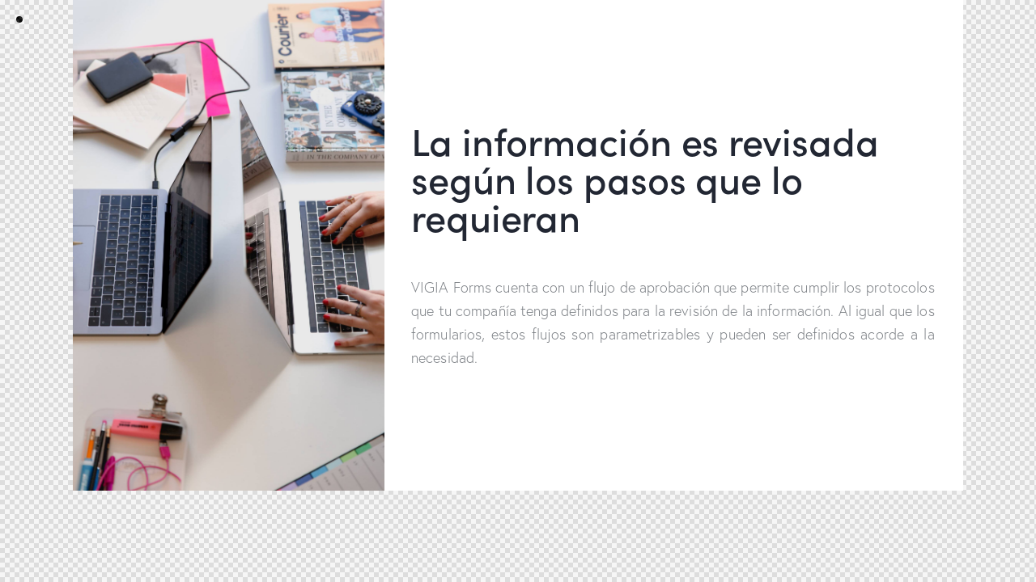

--- FILE ---
content_type: text/html; charset=utf-8
request_url: https://www.google.com/recaptcha/api2/anchor?ar=1&k=6LfIoqEhAAAAAFaVM0zOoDNQUd2Zk2yANh8F729N&co=aHR0cHM6Ly93d3cuc29sdXNvZnRjb3JwLmNvbTo0NDM.&hl=en&v=9TiwnJFHeuIw_s0wSd3fiKfN&size=invisible&anchor-ms=20000&execute-ms=30000&cb=8gd8hovjurpk
body_size: 48308
content:
<!DOCTYPE HTML><html dir="ltr" lang="en"><head><meta http-equiv="Content-Type" content="text/html; charset=UTF-8">
<meta http-equiv="X-UA-Compatible" content="IE=edge">
<title>reCAPTCHA</title>
<style type="text/css">
/* cyrillic-ext */
@font-face {
  font-family: 'Roboto';
  font-style: normal;
  font-weight: 400;
  font-stretch: 100%;
  src: url(//fonts.gstatic.com/s/roboto/v48/KFO7CnqEu92Fr1ME7kSn66aGLdTylUAMa3GUBHMdazTgWw.woff2) format('woff2');
  unicode-range: U+0460-052F, U+1C80-1C8A, U+20B4, U+2DE0-2DFF, U+A640-A69F, U+FE2E-FE2F;
}
/* cyrillic */
@font-face {
  font-family: 'Roboto';
  font-style: normal;
  font-weight: 400;
  font-stretch: 100%;
  src: url(//fonts.gstatic.com/s/roboto/v48/KFO7CnqEu92Fr1ME7kSn66aGLdTylUAMa3iUBHMdazTgWw.woff2) format('woff2');
  unicode-range: U+0301, U+0400-045F, U+0490-0491, U+04B0-04B1, U+2116;
}
/* greek-ext */
@font-face {
  font-family: 'Roboto';
  font-style: normal;
  font-weight: 400;
  font-stretch: 100%;
  src: url(//fonts.gstatic.com/s/roboto/v48/KFO7CnqEu92Fr1ME7kSn66aGLdTylUAMa3CUBHMdazTgWw.woff2) format('woff2');
  unicode-range: U+1F00-1FFF;
}
/* greek */
@font-face {
  font-family: 'Roboto';
  font-style: normal;
  font-weight: 400;
  font-stretch: 100%;
  src: url(//fonts.gstatic.com/s/roboto/v48/KFO7CnqEu92Fr1ME7kSn66aGLdTylUAMa3-UBHMdazTgWw.woff2) format('woff2');
  unicode-range: U+0370-0377, U+037A-037F, U+0384-038A, U+038C, U+038E-03A1, U+03A3-03FF;
}
/* math */
@font-face {
  font-family: 'Roboto';
  font-style: normal;
  font-weight: 400;
  font-stretch: 100%;
  src: url(//fonts.gstatic.com/s/roboto/v48/KFO7CnqEu92Fr1ME7kSn66aGLdTylUAMawCUBHMdazTgWw.woff2) format('woff2');
  unicode-range: U+0302-0303, U+0305, U+0307-0308, U+0310, U+0312, U+0315, U+031A, U+0326-0327, U+032C, U+032F-0330, U+0332-0333, U+0338, U+033A, U+0346, U+034D, U+0391-03A1, U+03A3-03A9, U+03B1-03C9, U+03D1, U+03D5-03D6, U+03F0-03F1, U+03F4-03F5, U+2016-2017, U+2034-2038, U+203C, U+2040, U+2043, U+2047, U+2050, U+2057, U+205F, U+2070-2071, U+2074-208E, U+2090-209C, U+20D0-20DC, U+20E1, U+20E5-20EF, U+2100-2112, U+2114-2115, U+2117-2121, U+2123-214F, U+2190, U+2192, U+2194-21AE, U+21B0-21E5, U+21F1-21F2, U+21F4-2211, U+2213-2214, U+2216-22FF, U+2308-230B, U+2310, U+2319, U+231C-2321, U+2336-237A, U+237C, U+2395, U+239B-23B7, U+23D0, U+23DC-23E1, U+2474-2475, U+25AF, U+25B3, U+25B7, U+25BD, U+25C1, U+25CA, U+25CC, U+25FB, U+266D-266F, U+27C0-27FF, U+2900-2AFF, U+2B0E-2B11, U+2B30-2B4C, U+2BFE, U+3030, U+FF5B, U+FF5D, U+1D400-1D7FF, U+1EE00-1EEFF;
}
/* symbols */
@font-face {
  font-family: 'Roboto';
  font-style: normal;
  font-weight: 400;
  font-stretch: 100%;
  src: url(//fonts.gstatic.com/s/roboto/v48/KFO7CnqEu92Fr1ME7kSn66aGLdTylUAMaxKUBHMdazTgWw.woff2) format('woff2');
  unicode-range: U+0001-000C, U+000E-001F, U+007F-009F, U+20DD-20E0, U+20E2-20E4, U+2150-218F, U+2190, U+2192, U+2194-2199, U+21AF, U+21E6-21F0, U+21F3, U+2218-2219, U+2299, U+22C4-22C6, U+2300-243F, U+2440-244A, U+2460-24FF, U+25A0-27BF, U+2800-28FF, U+2921-2922, U+2981, U+29BF, U+29EB, U+2B00-2BFF, U+4DC0-4DFF, U+FFF9-FFFB, U+10140-1018E, U+10190-1019C, U+101A0, U+101D0-101FD, U+102E0-102FB, U+10E60-10E7E, U+1D2C0-1D2D3, U+1D2E0-1D37F, U+1F000-1F0FF, U+1F100-1F1AD, U+1F1E6-1F1FF, U+1F30D-1F30F, U+1F315, U+1F31C, U+1F31E, U+1F320-1F32C, U+1F336, U+1F378, U+1F37D, U+1F382, U+1F393-1F39F, U+1F3A7-1F3A8, U+1F3AC-1F3AF, U+1F3C2, U+1F3C4-1F3C6, U+1F3CA-1F3CE, U+1F3D4-1F3E0, U+1F3ED, U+1F3F1-1F3F3, U+1F3F5-1F3F7, U+1F408, U+1F415, U+1F41F, U+1F426, U+1F43F, U+1F441-1F442, U+1F444, U+1F446-1F449, U+1F44C-1F44E, U+1F453, U+1F46A, U+1F47D, U+1F4A3, U+1F4B0, U+1F4B3, U+1F4B9, U+1F4BB, U+1F4BF, U+1F4C8-1F4CB, U+1F4D6, U+1F4DA, U+1F4DF, U+1F4E3-1F4E6, U+1F4EA-1F4ED, U+1F4F7, U+1F4F9-1F4FB, U+1F4FD-1F4FE, U+1F503, U+1F507-1F50B, U+1F50D, U+1F512-1F513, U+1F53E-1F54A, U+1F54F-1F5FA, U+1F610, U+1F650-1F67F, U+1F687, U+1F68D, U+1F691, U+1F694, U+1F698, U+1F6AD, U+1F6B2, U+1F6B9-1F6BA, U+1F6BC, U+1F6C6-1F6CF, U+1F6D3-1F6D7, U+1F6E0-1F6EA, U+1F6F0-1F6F3, U+1F6F7-1F6FC, U+1F700-1F7FF, U+1F800-1F80B, U+1F810-1F847, U+1F850-1F859, U+1F860-1F887, U+1F890-1F8AD, U+1F8B0-1F8BB, U+1F8C0-1F8C1, U+1F900-1F90B, U+1F93B, U+1F946, U+1F984, U+1F996, U+1F9E9, U+1FA00-1FA6F, U+1FA70-1FA7C, U+1FA80-1FA89, U+1FA8F-1FAC6, U+1FACE-1FADC, U+1FADF-1FAE9, U+1FAF0-1FAF8, U+1FB00-1FBFF;
}
/* vietnamese */
@font-face {
  font-family: 'Roboto';
  font-style: normal;
  font-weight: 400;
  font-stretch: 100%;
  src: url(//fonts.gstatic.com/s/roboto/v48/KFO7CnqEu92Fr1ME7kSn66aGLdTylUAMa3OUBHMdazTgWw.woff2) format('woff2');
  unicode-range: U+0102-0103, U+0110-0111, U+0128-0129, U+0168-0169, U+01A0-01A1, U+01AF-01B0, U+0300-0301, U+0303-0304, U+0308-0309, U+0323, U+0329, U+1EA0-1EF9, U+20AB;
}
/* latin-ext */
@font-face {
  font-family: 'Roboto';
  font-style: normal;
  font-weight: 400;
  font-stretch: 100%;
  src: url(//fonts.gstatic.com/s/roboto/v48/KFO7CnqEu92Fr1ME7kSn66aGLdTylUAMa3KUBHMdazTgWw.woff2) format('woff2');
  unicode-range: U+0100-02BA, U+02BD-02C5, U+02C7-02CC, U+02CE-02D7, U+02DD-02FF, U+0304, U+0308, U+0329, U+1D00-1DBF, U+1E00-1E9F, U+1EF2-1EFF, U+2020, U+20A0-20AB, U+20AD-20C0, U+2113, U+2C60-2C7F, U+A720-A7FF;
}
/* latin */
@font-face {
  font-family: 'Roboto';
  font-style: normal;
  font-weight: 400;
  font-stretch: 100%;
  src: url(//fonts.gstatic.com/s/roboto/v48/KFO7CnqEu92Fr1ME7kSn66aGLdTylUAMa3yUBHMdazQ.woff2) format('woff2');
  unicode-range: U+0000-00FF, U+0131, U+0152-0153, U+02BB-02BC, U+02C6, U+02DA, U+02DC, U+0304, U+0308, U+0329, U+2000-206F, U+20AC, U+2122, U+2191, U+2193, U+2212, U+2215, U+FEFF, U+FFFD;
}
/* cyrillic-ext */
@font-face {
  font-family: 'Roboto';
  font-style: normal;
  font-weight: 500;
  font-stretch: 100%;
  src: url(//fonts.gstatic.com/s/roboto/v48/KFO7CnqEu92Fr1ME7kSn66aGLdTylUAMa3GUBHMdazTgWw.woff2) format('woff2');
  unicode-range: U+0460-052F, U+1C80-1C8A, U+20B4, U+2DE0-2DFF, U+A640-A69F, U+FE2E-FE2F;
}
/* cyrillic */
@font-face {
  font-family: 'Roboto';
  font-style: normal;
  font-weight: 500;
  font-stretch: 100%;
  src: url(//fonts.gstatic.com/s/roboto/v48/KFO7CnqEu92Fr1ME7kSn66aGLdTylUAMa3iUBHMdazTgWw.woff2) format('woff2');
  unicode-range: U+0301, U+0400-045F, U+0490-0491, U+04B0-04B1, U+2116;
}
/* greek-ext */
@font-face {
  font-family: 'Roboto';
  font-style: normal;
  font-weight: 500;
  font-stretch: 100%;
  src: url(//fonts.gstatic.com/s/roboto/v48/KFO7CnqEu92Fr1ME7kSn66aGLdTylUAMa3CUBHMdazTgWw.woff2) format('woff2');
  unicode-range: U+1F00-1FFF;
}
/* greek */
@font-face {
  font-family: 'Roboto';
  font-style: normal;
  font-weight: 500;
  font-stretch: 100%;
  src: url(//fonts.gstatic.com/s/roboto/v48/KFO7CnqEu92Fr1ME7kSn66aGLdTylUAMa3-UBHMdazTgWw.woff2) format('woff2');
  unicode-range: U+0370-0377, U+037A-037F, U+0384-038A, U+038C, U+038E-03A1, U+03A3-03FF;
}
/* math */
@font-face {
  font-family: 'Roboto';
  font-style: normal;
  font-weight: 500;
  font-stretch: 100%;
  src: url(//fonts.gstatic.com/s/roboto/v48/KFO7CnqEu92Fr1ME7kSn66aGLdTylUAMawCUBHMdazTgWw.woff2) format('woff2');
  unicode-range: U+0302-0303, U+0305, U+0307-0308, U+0310, U+0312, U+0315, U+031A, U+0326-0327, U+032C, U+032F-0330, U+0332-0333, U+0338, U+033A, U+0346, U+034D, U+0391-03A1, U+03A3-03A9, U+03B1-03C9, U+03D1, U+03D5-03D6, U+03F0-03F1, U+03F4-03F5, U+2016-2017, U+2034-2038, U+203C, U+2040, U+2043, U+2047, U+2050, U+2057, U+205F, U+2070-2071, U+2074-208E, U+2090-209C, U+20D0-20DC, U+20E1, U+20E5-20EF, U+2100-2112, U+2114-2115, U+2117-2121, U+2123-214F, U+2190, U+2192, U+2194-21AE, U+21B0-21E5, U+21F1-21F2, U+21F4-2211, U+2213-2214, U+2216-22FF, U+2308-230B, U+2310, U+2319, U+231C-2321, U+2336-237A, U+237C, U+2395, U+239B-23B7, U+23D0, U+23DC-23E1, U+2474-2475, U+25AF, U+25B3, U+25B7, U+25BD, U+25C1, U+25CA, U+25CC, U+25FB, U+266D-266F, U+27C0-27FF, U+2900-2AFF, U+2B0E-2B11, U+2B30-2B4C, U+2BFE, U+3030, U+FF5B, U+FF5D, U+1D400-1D7FF, U+1EE00-1EEFF;
}
/* symbols */
@font-face {
  font-family: 'Roboto';
  font-style: normal;
  font-weight: 500;
  font-stretch: 100%;
  src: url(//fonts.gstatic.com/s/roboto/v48/KFO7CnqEu92Fr1ME7kSn66aGLdTylUAMaxKUBHMdazTgWw.woff2) format('woff2');
  unicode-range: U+0001-000C, U+000E-001F, U+007F-009F, U+20DD-20E0, U+20E2-20E4, U+2150-218F, U+2190, U+2192, U+2194-2199, U+21AF, U+21E6-21F0, U+21F3, U+2218-2219, U+2299, U+22C4-22C6, U+2300-243F, U+2440-244A, U+2460-24FF, U+25A0-27BF, U+2800-28FF, U+2921-2922, U+2981, U+29BF, U+29EB, U+2B00-2BFF, U+4DC0-4DFF, U+FFF9-FFFB, U+10140-1018E, U+10190-1019C, U+101A0, U+101D0-101FD, U+102E0-102FB, U+10E60-10E7E, U+1D2C0-1D2D3, U+1D2E0-1D37F, U+1F000-1F0FF, U+1F100-1F1AD, U+1F1E6-1F1FF, U+1F30D-1F30F, U+1F315, U+1F31C, U+1F31E, U+1F320-1F32C, U+1F336, U+1F378, U+1F37D, U+1F382, U+1F393-1F39F, U+1F3A7-1F3A8, U+1F3AC-1F3AF, U+1F3C2, U+1F3C4-1F3C6, U+1F3CA-1F3CE, U+1F3D4-1F3E0, U+1F3ED, U+1F3F1-1F3F3, U+1F3F5-1F3F7, U+1F408, U+1F415, U+1F41F, U+1F426, U+1F43F, U+1F441-1F442, U+1F444, U+1F446-1F449, U+1F44C-1F44E, U+1F453, U+1F46A, U+1F47D, U+1F4A3, U+1F4B0, U+1F4B3, U+1F4B9, U+1F4BB, U+1F4BF, U+1F4C8-1F4CB, U+1F4D6, U+1F4DA, U+1F4DF, U+1F4E3-1F4E6, U+1F4EA-1F4ED, U+1F4F7, U+1F4F9-1F4FB, U+1F4FD-1F4FE, U+1F503, U+1F507-1F50B, U+1F50D, U+1F512-1F513, U+1F53E-1F54A, U+1F54F-1F5FA, U+1F610, U+1F650-1F67F, U+1F687, U+1F68D, U+1F691, U+1F694, U+1F698, U+1F6AD, U+1F6B2, U+1F6B9-1F6BA, U+1F6BC, U+1F6C6-1F6CF, U+1F6D3-1F6D7, U+1F6E0-1F6EA, U+1F6F0-1F6F3, U+1F6F7-1F6FC, U+1F700-1F7FF, U+1F800-1F80B, U+1F810-1F847, U+1F850-1F859, U+1F860-1F887, U+1F890-1F8AD, U+1F8B0-1F8BB, U+1F8C0-1F8C1, U+1F900-1F90B, U+1F93B, U+1F946, U+1F984, U+1F996, U+1F9E9, U+1FA00-1FA6F, U+1FA70-1FA7C, U+1FA80-1FA89, U+1FA8F-1FAC6, U+1FACE-1FADC, U+1FADF-1FAE9, U+1FAF0-1FAF8, U+1FB00-1FBFF;
}
/* vietnamese */
@font-face {
  font-family: 'Roboto';
  font-style: normal;
  font-weight: 500;
  font-stretch: 100%;
  src: url(//fonts.gstatic.com/s/roboto/v48/KFO7CnqEu92Fr1ME7kSn66aGLdTylUAMa3OUBHMdazTgWw.woff2) format('woff2');
  unicode-range: U+0102-0103, U+0110-0111, U+0128-0129, U+0168-0169, U+01A0-01A1, U+01AF-01B0, U+0300-0301, U+0303-0304, U+0308-0309, U+0323, U+0329, U+1EA0-1EF9, U+20AB;
}
/* latin-ext */
@font-face {
  font-family: 'Roboto';
  font-style: normal;
  font-weight: 500;
  font-stretch: 100%;
  src: url(//fonts.gstatic.com/s/roboto/v48/KFO7CnqEu92Fr1ME7kSn66aGLdTylUAMa3KUBHMdazTgWw.woff2) format('woff2');
  unicode-range: U+0100-02BA, U+02BD-02C5, U+02C7-02CC, U+02CE-02D7, U+02DD-02FF, U+0304, U+0308, U+0329, U+1D00-1DBF, U+1E00-1E9F, U+1EF2-1EFF, U+2020, U+20A0-20AB, U+20AD-20C0, U+2113, U+2C60-2C7F, U+A720-A7FF;
}
/* latin */
@font-face {
  font-family: 'Roboto';
  font-style: normal;
  font-weight: 500;
  font-stretch: 100%;
  src: url(//fonts.gstatic.com/s/roboto/v48/KFO7CnqEu92Fr1ME7kSn66aGLdTylUAMa3yUBHMdazQ.woff2) format('woff2');
  unicode-range: U+0000-00FF, U+0131, U+0152-0153, U+02BB-02BC, U+02C6, U+02DA, U+02DC, U+0304, U+0308, U+0329, U+2000-206F, U+20AC, U+2122, U+2191, U+2193, U+2212, U+2215, U+FEFF, U+FFFD;
}
/* cyrillic-ext */
@font-face {
  font-family: 'Roboto';
  font-style: normal;
  font-weight: 900;
  font-stretch: 100%;
  src: url(//fonts.gstatic.com/s/roboto/v48/KFO7CnqEu92Fr1ME7kSn66aGLdTylUAMa3GUBHMdazTgWw.woff2) format('woff2');
  unicode-range: U+0460-052F, U+1C80-1C8A, U+20B4, U+2DE0-2DFF, U+A640-A69F, U+FE2E-FE2F;
}
/* cyrillic */
@font-face {
  font-family: 'Roboto';
  font-style: normal;
  font-weight: 900;
  font-stretch: 100%;
  src: url(//fonts.gstatic.com/s/roboto/v48/KFO7CnqEu92Fr1ME7kSn66aGLdTylUAMa3iUBHMdazTgWw.woff2) format('woff2');
  unicode-range: U+0301, U+0400-045F, U+0490-0491, U+04B0-04B1, U+2116;
}
/* greek-ext */
@font-face {
  font-family: 'Roboto';
  font-style: normal;
  font-weight: 900;
  font-stretch: 100%;
  src: url(//fonts.gstatic.com/s/roboto/v48/KFO7CnqEu92Fr1ME7kSn66aGLdTylUAMa3CUBHMdazTgWw.woff2) format('woff2');
  unicode-range: U+1F00-1FFF;
}
/* greek */
@font-face {
  font-family: 'Roboto';
  font-style: normal;
  font-weight: 900;
  font-stretch: 100%;
  src: url(//fonts.gstatic.com/s/roboto/v48/KFO7CnqEu92Fr1ME7kSn66aGLdTylUAMa3-UBHMdazTgWw.woff2) format('woff2');
  unicode-range: U+0370-0377, U+037A-037F, U+0384-038A, U+038C, U+038E-03A1, U+03A3-03FF;
}
/* math */
@font-face {
  font-family: 'Roboto';
  font-style: normal;
  font-weight: 900;
  font-stretch: 100%;
  src: url(//fonts.gstatic.com/s/roboto/v48/KFO7CnqEu92Fr1ME7kSn66aGLdTylUAMawCUBHMdazTgWw.woff2) format('woff2');
  unicode-range: U+0302-0303, U+0305, U+0307-0308, U+0310, U+0312, U+0315, U+031A, U+0326-0327, U+032C, U+032F-0330, U+0332-0333, U+0338, U+033A, U+0346, U+034D, U+0391-03A1, U+03A3-03A9, U+03B1-03C9, U+03D1, U+03D5-03D6, U+03F0-03F1, U+03F4-03F5, U+2016-2017, U+2034-2038, U+203C, U+2040, U+2043, U+2047, U+2050, U+2057, U+205F, U+2070-2071, U+2074-208E, U+2090-209C, U+20D0-20DC, U+20E1, U+20E5-20EF, U+2100-2112, U+2114-2115, U+2117-2121, U+2123-214F, U+2190, U+2192, U+2194-21AE, U+21B0-21E5, U+21F1-21F2, U+21F4-2211, U+2213-2214, U+2216-22FF, U+2308-230B, U+2310, U+2319, U+231C-2321, U+2336-237A, U+237C, U+2395, U+239B-23B7, U+23D0, U+23DC-23E1, U+2474-2475, U+25AF, U+25B3, U+25B7, U+25BD, U+25C1, U+25CA, U+25CC, U+25FB, U+266D-266F, U+27C0-27FF, U+2900-2AFF, U+2B0E-2B11, U+2B30-2B4C, U+2BFE, U+3030, U+FF5B, U+FF5D, U+1D400-1D7FF, U+1EE00-1EEFF;
}
/* symbols */
@font-face {
  font-family: 'Roboto';
  font-style: normal;
  font-weight: 900;
  font-stretch: 100%;
  src: url(//fonts.gstatic.com/s/roboto/v48/KFO7CnqEu92Fr1ME7kSn66aGLdTylUAMaxKUBHMdazTgWw.woff2) format('woff2');
  unicode-range: U+0001-000C, U+000E-001F, U+007F-009F, U+20DD-20E0, U+20E2-20E4, U+2150-218F, U+2190, U+2192, U+2194-2199, U+21AF, U+21E6-21F0, U+21F3, U+2218-2219, U+2299, U+22C4-22C6, U+2300-243F, U+2440-244A, U+2460-24FF, U+25A0-27BF, U+2800-28FF, U+2921-2922, U+2981, U+29BF, U+29EB, U+2B00-2BFF, U+4DC0-4DFF, U+FFF9-FFFB, U+10140-1018E, U+10190-1019C, U+101A0, U+101D0-101FD, U+102E0-102FB, U+10E60-10E7E, U+1D2C0-1D2D3, U+1D2E0-1D37F, U+1F000-1F0FF, U+1F100-1F1AD, U+1F1E6-1F1FF, U+1F30D-1F30F, U+1F315, U+1F31C, U+1F31E, U+1F320-1F32C, U+1F336, U+1F378, U+1F37D, U+1F382, U+1F393-1F39F, U+1F3A7-1F3A8, U+1F3AC-1F3AF, U+1F3C2, U+1F3C4-1F3C6, U+1F3CA-1F3CE, U+1F3D4-1F3E0, U+1F3ED, U+1F3F1-1F3F3, U+1F3F5-1F3F7, U+1F408, U+1F415, U+1F41F, U+1F426, U+1F43F, U+1F441-1F442, U+1F444, U+1F446-1F449, U+1F44C-1F44E, U+1F453, U+1F46A, U+1F47D, U+1F4A3, U+1F4B0, U+1F4B3, U+1F4B9, U+1F4BB, U+1F4BF, U+1F4C8-1F4CB, U+1F4D6, U+1F4DA, U+1F4DF, U+1F4E3-1F4E6, U+1F4EA-1F4ED, U+1F4F7, U+1F4F9-1F4FB, U+1F4FD-1F4FE, U+1F503, U+1F507-1F50B, U+1F50D, U+1F512-1F513, U+1F53E-1F54A, U+1F54F-1F5FA, U+1F610, U+1F650-1F67F, U+1F687, U+1F68D, U+1F691, U+1F694, U+1F698, U+1F6AD, U+1F6B2, U+1F6B9-1F6BA, U+1F6BC, U+1F6C6-1F6CF, U+1F6D3-1F6D7, U+1F6E0-1F6EA, U+1F6F0-1F6F3, U+1F6F7-1F6FC, U+1F700-1F7FF, U+1F800-1F80B, U+1F810-1F847, U+1F850-1F859, U+1F860-1F887, U+1F890-1F8AD, U+1F8B0-1F8BB, U+1F8C0-1F8C1, U+1F900-1F90B, U+1F93B, U+1F946, U+1F984, U+1F996, U+1F9E9, U+1FA00-1FA6F, U+1FA70-1FA7C, U+1FA80-1FA89, U+1FA8F-1FAC6, U+1FACE-1FADC, U+1FADF-1FAE9, U+1FAF0-1FAF8, U+1FB00-1FBFF;
}
/* vietnamese */
@font-face {
  font-family: 'Roboto';
  font-style: normal;
  font-weight: 900;
  font-stretch: 100%;
  src: url(//fonts.gstatic.com/s/roboto/v48/KFO7CnqEu92Fr1ME7kSn66aGLdTylUAMa3OUBHMdazTgWw.woff2) format('woff2');
  unicode-range: U+0102-0103, U+0110-0111, U+0128-0129, U+0168-0169, U+01A0-01A1, U+01AF-01B0, U+0300-0301, U+0303-0304, U+0308-0309, U+0323, U+0329, U+1EA0-1EF9, U+20AB;
}
/* latin-ext */
@font-face {
  font-family: 'Roboto';
  font-style: normal;
  font-weight: 900;
  font-stretch: 100%;
  src: url(//fonts.gstatic.com/s/roboto/v48/KFO7CnqEu92Fr1ME7kSn66aGLdTylUAMa3KUBHMdazTgWw.woff2) format('woff2');
  unicode-range: U+0100-02BA, U+02BD-02C5, U+02C7-02CC, U+02CE-02D7, U+02DD-02FF, U+0304, U+0308, U+0329, U+1D00-1DBF, U+1E00-1E9F, U+1EF2-1EFF, U+2020, U+20A0-20AB, U+20AD-20C0, U+2113, U+2C60-2C7F, U+A720-A7FF;
}
/* latin */
@font-face {
  font-family: 'Roboto';
  font-style: normal;
  font-weight: 900;
  font-stretch: 100%;
  src: url(//fonts.gstatic.com/s/roboto/v48/KFO7CnqEu92Fr1ME7kSn66aGLdTylUAMa3yUBHMdazQ.woff2) format('woff2');
  unicode-range: U+0000-00FF, U+0131, U+0152-0153, U+02BB-02BC, U+02C6, U+02DA, U+02DC, U+0304, U+0308, U+0329, U+2000-206F, U+20AC, U+2122, U+2191, U+2193, U+2212, U+2215, U+FEFF, U+FFFD;
}

</style>
<link rel="stylesheet" type="text/css" href="https://www.gstatic.com/recaptcha/releases/9TiwnJFHeuIw_s0wSd3fiKfN/styles__ltr.css">
<script nonce="-PbjRl9NTHScIRLVpkoqHg" type="text/javascript">window['__recaptcha_api'] = 'https://www.google.com/recaptcha/api2/';</script>
<script type="text/javascript" src="https://www.gstatic.com/recaptcha/releases/9TiwnJFHeuIw_s0wSd3fiKfN/recaptcha__en.js" nonce="-PbjRl9NTHScIRLVpkoqHg">
      
    </script></head>
<body><div id="rc-anchor-alert" class="rc-anchor-alert"></div>
<input type="hidden" id="recaptcha-token" value="[base64]">
<script type="text/javascript" nonce="-PbjRl9NTHScIRLVpkoqHg">
      recaptcha.anchor.Main.init("[\x22ainput\x22,[\x22bgdata\x22,\x22\x22,\[base64]/[base64]/[base64]/[base64]/cjw8ejpyPj4+eil9Y2F0Y2gobCl7dGhyb3cgbDt9fSxIPWZ1bmN0aW9uKHcsdCx6KXtpZih3PT0xOTR8fHc9PTIwOCl0LnZbd10/dC52W3ddLmNvbmNhdCh6KTp0LnZbd109b2Yoeix0KTtlbHNle2lmKHQuYkImJnchPTMxNylyZXR1cm47dz09NjZ8fHc9PTEyMnx8dz09NDcwfHx3PT00NHx8dz09NDE2fHx3PT0zOTd8fHc9PTQyMXx8dz09Njh8fHc9PTcwfHx3PT0xODQ/[base64]/[base64]/[base64]/bmV3IGRbVl0oSlswXSk6cD09Mj9uZXcgZFtWXShKWzBdLEpbMV0pOnA9PTM/bmV3IGRbVl0oSlswXSxKWzFdLEpbMl0pOnA9PTQ/[base64]/[base64]/[base64]/[base64]\x22,\[base64]\\u003d\x22,\x22w7g0DsK1wqnDuj5KJ1tVD8O+wos1wo0+wqfCgMOdw4YqVMOVTcO2BSHDksOww4JzQ8KVNghYTsODJg/Dkzofw4E+J8O/PMOswo5abA0NVMKYPBDDnhdQQyDCtHHCrTZQSMO9w7XCu8K9aCxIwpknwrVCw69LTjU9wrM+wr7ChDzDjsKKPVQ4NsOcJDYMwqQ/c3IhECgUQRsLJcKDV8OGV8OUGgnCsArDsHt8wpAQWhMAwq/DuMK3w4PDj8K9dnbDqhV4wqFnw4xtU8KaWFTDsk4jX8OmGMKTw4nDrMKYWkdfIsOTPHlgw53CgXMvN1V9fUBAY1c+eMK/asKGwqEyLcOAL8ORBMKjD8O4D8ONHcKLKsOTw5YwwoUXRcOew5pNcTcAFFRQI8KVbwtXA21pwpzDmcObw7V4w4Bqw54uwodKDBdxSGvDlMKXw4oEXGrDrcO9RcKuw6vDt8OoTsKzQgXDnH/CtDsnworCmMOHeCTCmsOAasKjwpA2w6DDvxsIwrloAn0EwpvDnnzCu8OlAcOGw4HDp8OfwofCpCfDh8KAWMO9woApwqXDrsK3w4jClMKObcK8U0FjUcK5DxLDthjDncKPLcOewoTDhMO8NTAPwp/[base64]/CisKjPMKZGMK7bsOPQcOsYMKrFE47JcKPwqoDw6nCjcKnw6BXLjjCuMOKw4vCoBtKGDYIwpbCk1wTw6HDu2DDisKywqkueBvCtcK0Nx7DqMO8ZVHCgwXCsUNjecK7w5HDtsKkwqFNIcKCS8Khwp0Gw4jCnmtgb8ORX8OuYh8/w4bDg2pEwrUlFsKQZcOwB0HDi0wxHcOvwq/CrDrClMObXcOaWUspDUQkw7NVDhTDtmsRw5jDl2zCpEdIGwrDqBDDisOgw4Ytw5XDlMKSNcOGfyJaUcOiwq40O0zDhcKtN8KxwqXChAF4McOYw7wIY8Kvw7UkZD99wr9Lw6LDoEJvTMOkw57DsMOlJsKOw6V+wohbwotgw7B0Ez0GwqrCqsOvWybCqQgKdMOjCsO/C8Kmw6oBMTbDncOFw7nCmsK+w6jCiwLCrDvDtwHDpGHCkwjCmcOdwqnDr3rClltXdcKbwpDClQbCo3TDkVgxw6M/wqHDqMKlw4/DszYfR8Oyw77Do8KnZ8ObwrzDmsKUw4fCkhhNw4BywpBzw7dTwpfCsj1lw6hrC2bDsMOaGQ3Dl1rDs8OwNsOSw4Vkw74GN8OOwqvDhMOFLGLCqDc/[base64]/DiMOjw7R1ScKvD8KuwoRTwq4VwoU+BD5cwpPDk8KJwp/Co14UwrXDn3cgD0BiO8OdwqHCuWbDtCYuwp7DoS0/cWwSMcK2PFnCtsKywqfCjMKbbVfDlT9uSMKNwqUmYV/Cu8KAwqt7A0kWTMO7w7rDrivDt8OawrEydTfCs2h8wrRewpBRB8O5c03DjGTDgMORwogPw7ZhSDnDn8KWS1bDocO4w7jCmsKKditiCMKUwrbDuVY4QH4JwrlFKkXDvl3Cuj9Tf8Osw5YCw7rChjfCtH/CnBDDv2bCuQXDjsK/d8K8axAuwpU2Ajx2w4ILw4snNMKiLiQvdQcTPhdSwpjCn0TDkQrCg8O6w5Mvwrguw6jCmcK3w5dtF8OFwq/[base64]/DpV/CrMK7w6Jkw6JDw7t8w75MagptHMOoE8KLwoMiFUHDqXLDr8OLV3UDDcK2RGV2w580w4bDscO5w6nCtcKKBMKpXsOSTnzDpcKXMsKIw5DCpcOHI8ObwrzCghzDm3nDpibDiGooKcKcNMOgPRPDuMKccExbwp/CvTLClzoAwq/Dm8OPw7hkw6PDq8OISMKTZ8OBCsKGwpUTFxjDullndCjCrsOcXzsgKcK2wqkzwqUWYcOyw75Jw5tvwpRmc8OHEcKjw5ZMUwVAw55Bwo7Cn8OJTcOFejXCusOCw7Ftw5/DuMKlYcO7w6bDicOMwqIMw57CpcObGmPDl0AGwoXDssOvYEJtV8OGLXDDncKrwo5Hw4bDsMOwwoEQwpfDmn9+w75GwoITwo0Ucg7Cn0/[base64]/[base64]/[base64]/DmkHCs0VZfsKMw7XDssOqwrk/XgfCosOTwpPCusOZIMOqS8Oad8K/w63DjnfDoTjDjMOSF8KdKybCsiw1IcOYwq8YKMOwwrFvLMKxw5VgwqNXEMO4wo/Dv8KZdAAIw6bDhMKPLC7DhXXCjMONJxfDrx5rflZdw6XCo13DpR3Dr2VQQlXCvG3CgXhnOwIlw6fDu8ORY07DmmJcFxUxZsOhwqzDtltqw4Q1w5MKw5wDwpLCgcKWcAfDjsKDwrMSwrvDtAkgw7lMPHQ0S0TCimHCo1cyw4p0BMKqPVZ2w6HCsMKKwq/CuSVcD8Ojw5UQVEkNw7vCosKawq3CmcOGw5rDksOXw6fDl8KjV3NXwr/Crx9bZhXDusO/AcO8w4LDmMO9w6Z4w7vCosK8w6HCgsKSA2/CgCh/wo/Ds3vCrhzDk8Ozw6ZKdsKOUsK+dFjChjoWw4/ClMO5wp9zw73DoMOKwp/DtG8tKsOMwqXDi8K3w4x6VMOnRmvCg8OjKRLDhsKGbcKjYFp4BHJfw5I2b2RGfMOfS8KZw4PChMKLw7MgScKeb8K/FDxUMcKXw5PDrEPDp33CqjPChEJyPsKkZcOLw5Jzwog8wr9NAjrDiMKkc1TDiMOuJMKIw7tjw556L8K2w5fCkMOqwqzDm1LDlsK2w6rDosKGak3Dr30Gd8OPw4jDvMKxwppXKAc+fRfCmDtGwq/DlVktw7XCksOww7DCnsOkwqvDl2fDlcOiw6DDiETCmXTCssKFKiZ3wr0+bTHCo8K9w5DCkgPCmVPCocOHYytLwodLw4c7Rn0FV1t5UTNOVsKNGcO1V8KSwqzDo3LCl8OKwqBOSRJDIlHCsVwgw7/Cj8Oiw73CtF1+wozDqgxcw5bCvixfw5EebMKgwoVyFsK0w5goZwkKw5jDvjApJVcQIcONw4R7EwwkGsK3dxrDpcKzFW3CpcKNNsOiIgTDg8Kfw7t5EMK0w6RxwrfDn3Fjw7nCiHnDlVrCrMKGw4PCgQloF8KDw7YEbTjCksKxCjY8w44VNsOSTzs/U8O6wphIXcKnw5jDmGfCr8K6wpkpw6JgBsOzw44/LEo4U0B+w4s8ZT/Do30jw7TDscKWBnonMcKDIcKkSRF7wrTDulk/VUp0F8KnwqfDq04qwq1iwqBrBVPDm1bCrMKSDcKgwp7Dv8O4wrPDgMKVFALDqcK/bxHDnsOkwrlGw5fDicKhw4AjRMKyw5pmwo8GwrvDiUcfw6RCUMOPwqVSGcO8w7/CrMOTw5s3wqTDjsO6X8Kyw716wpvCoRUdK8Oxw54Ww4DCuXDChkTDry0WwrMMX2rCjFzDkyoowpjDkcOJaiR8w5V5MwPCt8K+w5vClTHDojrDhBHClsO3wodpw4MJwrnCgHXCu8KqWsK5w5s3XHMTw5IVwpINYW4JPsKEw6J4w7/[base64]/wo94w4bDpHHCvGrDoFrDqsKNw5fDkRQmw7VTZcOgF8ONNsKpw4DDgsO7X8KGwoNNK35CL8KQC8Osw5dYwohRbcOmwqcdfjhFw5d7QcKxwo8bw7PDkGxASTbDvcOKwo/Cs8O7BD7DmcOVwpQwwpomw6VHZsOERkFnD8OjRcKuJcOaDTPCijQvw5XDslkKw712wr4Hw6LClEA6P8OXwoTDkVoUw5fCnk/CscKhS2vDgcOraht/QgQUEsKOw6TCtnXCucOAw6vDkEfDvcOtTBDDuQ9twqNjw6lwwoHClMKywrcEHMKNRBfCnxHCtznCnxLDpXE3w4/[base64]/DrMKcw5pxHXQ/w6jCuEfDtMKvAkI8w4VfYcKSw58Nw7Fkw4DDlhLDlmIDwoMfwoQTw4zCn8Oxwq/Di8Kgw5skNcKuw5jCmCXDtMOwdADCvUjClcK+Ql/ClcO/[base64]/CgMOlwqc4aDDCtwzDrcKXw4PCmzEnwrNxwqTCmRDCr0UFwrLDpcK1wqnDhgd8w515OMKCacOTwpZTfcKoEngSw57CmgLDlsKcwr85LsKtDgomwq4Cwr4MIxLDkjYSw7Blw41Hw7vCil/CiXdOwobDoiskVkzCqHtTw7bCiUjDuEjDhcKlWWMuw4nCgAvDiyLDo8Ouw5HCpMKEw5JPwqNSFxLDqWVvw57CqMKoTsKowpDChMK7wpcCHsKCMMK4wrJIw69hTwUHehHDnMOswo3DogrCoWjCq3nClEh/[base64]/CrcKccRcEw7M8wqLDvwbCncOyL8K6PjfDq8ObwqlQw70Fw6DDmHnCnmpCwoUSFjHDgSBQH8OGwq/Dglccw5DCn8OdQ0kJw6rCssKgw4LDusOEDD1YwpcCwqPCqz9hVRXDnxXCn8OHwqrCuCJkMsKmJ8Onwq7DtljCvHHCjMKqGnYEw55hEV7Ds8OBTsODw7rDrEjCvsKhw405BX1uw4zDk8KjwpgVw6PDk13DtxLDn30Xw6nDksKDw5/DgcKHw43CvGomwrcrIsK2LmzCsxbDpVYJwqYXP2cyG8K1wpllK3kwQXbCiQPCosO/ZMK5YHDDsSUzw5kZw6zCgWMQw4Q6S0TCjcK6wqUrw57Cm8OgPmoFwo3CscOYw6BUdcOjw7R4woPDg8Oewqk1w5JLw5LCmcKNYADDlwbCgcOTe2FywrBUbETDucKrIcKFw657wpFtw6LDkMKlw7lhwoXCg8O6w4nCoUwpTSrCj8K+w6/DqVZCw7RqwrXCtR1gw7HCkWvDuMKlw4xZw4/[base64]/Dp8KIw5QeewPCg8KZwrPDusO4wqRnwqHCtjBsCnjDnh7Cp1E7Y37DuAEpwqbCjTcnBsOPKnptWMKPwpTDicOCwrPCmEAsH8KzC8KwYMO/w54sH8K2K8KRwp/[base64]/wqXDrcK/wqEXQ2HCusOrw4gIwqplwpHCsxR5w5YUwozDtHFywp5RP1/CgcK5w4IKMXQTwobCosOBPQx5McK4w5U9wohgRwJ/[base64]/[base64]/[base64]/wqpuVhPCtcOCw4zDmsKDw7jDtAzDt0Exw73CosOeGMOTQg/DuQrDhEfCvsO9ax8VGnPDkAbCssKRwr42UHlowqXDpiYbM1/Cs3vChj0RfxDCvMKIacOoRjxBwqlrN8K+wqZoDyNoGMOIw5fCoMKzJwlRw5fDn8KoJAxVVMOmO8OySzjDlUcQwoPDscKrwpkFLSLDk8KjDsKiNlbCsXjDt8KaZjRgORHCpMK4w6sxwoITKcOTecOjwrrCkMOYP0FFwpBoc8OAKsOpw7LCqk5qKsK/wrt0Bxg4CsOfw5vCjWbDlcOUw4XDgsKyw4nCj8KPAcK4fxwveGfDsMKIwrspCcOCw7fDkFjDgMOdw4bCjsKUw7fDk8Kzw7LDtcKiwqIMw4xBwp7CvsKiRVHDnsKfcjB0wpcmOzs1w5DDt07CsmzDocO9w4QVWyXCqCx1w4bCkU/DscKuZcKhUsKwPRDCpsKbFVHDqk9xZ8K4VsK/[base64]/wrHDgMO5fcKSOMKRfGcKw6ZjwoXCiMKCw4XDg8OtLcOaw4B1wqAqGMOzwrjClAocasO2Q8Ozw5c6I07DrGvDo1nDoUbDg8KRw5RcwrTDpcKjwq0ICwnDvDTDpkVnw5A/XU7CvHXCp8KQw6B/[base64]/DmcO6wo9rS1PDvWgbwr5Bwr0LG8OMbcOhwqk6w5tVw5F5woBNZhLDiTPDgQfDqV1aw6HDlMKxT8O6w6nDhsKCwrfDnMKPwp7DhcKKw6LDl8OsAnIUV1FxwobCtjN4J8KfDsK9NcKnwoBMwqDCuCptwo1WwoBdwrVDZ2ktwogNVSkHGsKBe8OhPWg2w7rDqcOxwq/[base64]/DgzzDpmkQwpEpw6dewoogdMOHGMOlw6pmHmHDqCnCpnTCn8K7VjplaRwTw6nCsGJYMsOHwrBbwrY/wrPDgVrCqcOQK8KeA8KtH8OYwocJw4IcMEckN2JZwocYw6I9w6U5Lj3DkMKpV8OFw5ZBw4/CtcKNw67CqEhUwqPCj8KfCcK2woPChcKLEHnCs1bDq8K8wpHCqMKNfsO/T3vCl8KZwq3CgV7Ci8OhbgjCnMOPL2Vnw7xvw6LDp3XCqm7Ci8OiwokWQwTCr0jDjcKMPcO8f8K3F8KAQyDDmFlVwpxbP8OFGx0lZwpcwpLCvcKZHm3DksOgw7/CjsONdkN/dTTDucKobMOCQj0qK1tMwrfCvhxMw4bDj8O2J1UZw6DCtcKRwqJNwpUpw6vCn0hLw6weUhZRw6LDncKpw5XCrnjDvQ4ca8O/OMK8wr3DtMOywqJxH1YiYhFPFsOwDcKobMOKKAbDl8OUXcKmAMKmwrTDpQbCoCw5TkMew6zDoMOCDgDClsKqGEDCrMKYdAbDni3DnHDDsxjDpsKkw49/wr7CkF98VErDpcO5VsKwwpp1ckLCq8K6NTkcwpkSJDpELUczw6fCo8OjwpB1wrDCmMOBBsO8A8KlMSrDkMK/f8OiGcOhw5tPWyPDtMK/GcOUAcOowqJQKW5Twp3DiX09PsOpwqjDrcKlwppHw6XCgTJFAz4QEcKmJ8KXw6cfwo4vYcKyaExWwqzCulLDgiXCjMKFw6/[base64]/Cn8Kpc8KHwrLDi8OUw41+w7zChUEEGFbCksKtw4XCmxHDssKqwo8zAcOMK8K0b8Kow7o4w4PDqWfDnEfCp2/DqV/DnlHDnsOcwrZVw5TCt8OCw75rwpNTwq8LwodWw4rDqMKhLxzDijzDgCjCp8KRJ8OER8KoIsO+RcOgH8KaGA5QQi/CvsO+IsOOwo5SbAwxXsOKw71qfsK2BcODOMKDwrnDssOqwrksbcOkKwTCnGHDswvCij3CkWtQw5IpTywRScK/wqXDtXLDgyIQw5LDsEnDp8OnWMKXwrJ8wovDjMK3wo8+wonCvMKHw5Rjw7ZpwqnDmMOEw4rChj/DngzCoMO4fWXDiMKNFcOowrDCn03Ci8KswpxPScKOw4Q7KcOFXsKLwoZPLcKkwqnDt8OPWzzCrn/Comsqw7FTcG9kAyLDm0XCrcOoKSl1w7UxwrIow77Dj8KWwooPQsKgwql8w6VFw6rCtz/Cvy7CkMK+w6TCrEjCgMO6w43CvnbCkMKwa8KgKl3DhhbCvATDrMOUDgcYwonDicKpwrRgV1BbwpXCqiTDhcKHXmfCisKHwrHDpcKpwrHCoMO4woY8woHDv1zCpgzDvgPDu8O8ax/DgMK9WcOpdMOhSFF3w5jDjnPDhhJUw4nCjsOTwrNqHsKECRV3M8KSw5oBwrrCmcO1KsKIZR94wq/DqXrDkVQqdj7DksOFwrBMw51Uw6/Cr3fCqsOUXcOnwogdG8OAKMKRw7jDvU89McOeTGDCkg7DqQEJQsO0w6PDtW8zbsKowoRUDsO2GArDusKiYsKtQsOOIyfCrMOfMMOkF1MIfEzDssK4O8K+wrlwEGROw6wYYMKLw4rDh8OPPMKowoZdSVHDjG7Cu2xPNMKKEsOOwo/DjC7DpsKsP8ODAT3Cn8OnHl5LQmPCjC/[base64]/DuHIgdWh8QMKBFlNnw6ViYcKYwphFJXpDw7zCuzktJiQzw5jDk8OsBMOSw4hPwox6w6xiwrTDvlo6PiQIeTNkHjHCocOURTEuFVPDpF7DuxvDn8OMY1xIZE0pfMKqwoPDqXBoFQEaw7fCuMObHMO5w4gJYsK4BFkJG2fCosK7DCXCijl/f8Kmw73ChcKuO8KoPMOgMSvDl8OewqrDuj7Dv2RhasKawofDrsOdw5BEw4cMw7nCs1TCkhxpAcOQwqnCu8KTajJTd8KWw4BpwrHDgnnCisKLd3c5w7o8wrVibsOEYggOfcOGTcO9w7HCvR5xwr94wofDnWgzwoY6wqfDj8K8esKpw53DhjYmw4lUKhYKw7XDu8O9w4/DucKEQXjDvXrCn8Kjfxw6FFTDlMKCDsOzfSpgESo1HX3Dl8OfOlkLKnZGwqDDqgzDpMKFw7Jtw5bCpAIcwp4Tw4pUWm3Cq8OPB8Oswr/CtMKpW8OZS8ONHhRKPwAhLDBRwqzCmnDCihwDMxXDtsKBNF3Dv8KtYnPCkC0JZMKyVizDqcKHw7nDsW83W8KRYcOhwqE4wq/CosOkSyJ6wprCrcOtwpMBQQnCqsO3w7djw4nCsMOXH8OoeTRWwrrClcOvw7I6wrLCgVTDlzQjb8K0wogSAG8aLcOQQ8KUwqfDhMKcw5rDpcK2w4tpwpXCtMO+RMODDMONTSbCsMOJwoF0wrUpwrJZRA/CkxPCsgJUbsOEGkzCmcOXMsOCXyvCq8OHD8K6BQXDqMK/[base64]/DuxYrw5XDq8KXM8OYw5vDpxTCksOnwpHCiMK8wqLDj8OGwr7DilDDt8Krw6Ftf2Zvwr3CpcOgwqjDl08WPyjCr3wba8KHAsOcw6DDiMKRwqVswrVsXcKDKwzCmjzDon/ChMKLCsOFw79nE8O8Q8O5w6DDq8OqAMOUYMKPw7DCu3prU8KyfSzCpmTDonrDnxwlw5MTJg7DvsKCwq7DksKwIsKpCcK/fsKNc8K6A2d4w4gNaksnwpvChcOULDvCscO6CcOzwpIrwrsvBMOcworDvsK3CcOiNADDqsK3LQEQSWDCh3QDw70EwpPCrMKcJMKtQMKuwp94wpYOPHxlMCjDkcONwrXDrcKpQ29JJMOJA2ImwpdvE1dABcOvZMOFPBDCgm7Cl2tAwpjCpHfDqT3Cslhaw6x/TwM6IcK+A8KsFD9/LCB6MsO2w6nDsgvDncKUw4XDuy3DtMK/[base64]/CnkUZUMOoworDlMO5Y8KYw59NwozDo8KCwqpXwpIfw6lSLsOkwoh6ccOhwoM5w7dIe8KDw5RowpPDlnRVwqXDmcO0a23CkmdTbi/[base64]/wo97TiRqGjUDRcKgw4I5w4nDu2oKwp/DqhcEcMKeCcKvfMKvJMK9w4hsSsKhw481wqvCvCJ/wqJ9FcKmwpdrAzF2w78wMmLCl3FiwrsiM8Oqw4fDt8KTGWsFwokZRS3DvTjDscKLw5Avwq5Bw5nDiH/Cj8ODwpfDgcKmIhcewqvCvH7CocKwABzDgsONJ8K3wrzCjn7Cv8OkE8OXFXDDhFJswqHDtMKDb8OwwqLCuMOZw6bDsw8hwoTCkns/w6ZMwrVqwqLCv8OpDlTDs1pIWTcvRDJVFcO3wrkwCsOOw4p+w47DpMKrR8OSwqpwH3hdw6VCM01Ow4U5MsOXBiJpwrrDk8KXwq48T8OJO8Oww4HCoMKcwqdmwrTDg8KlAMOjwoDDo2TCvAsdF8OwIhrCvSbCsGo9ZlLCucKKw681w7tVWMOwSTbDgcODw6fDmsOoRx/CtMOcwosEw415NgI3EcKlYFQ8w7TCo8OgVQM2X01cAsKRUcOxORXCjDJhRsKwGsOAc1cYw7nDvsKTQcKHw5xnUn/Dq3tTTkDDusO3w67DoQXCsxvDvGXCvMKvSE5MCcORUAtRw44Rw7nCpcK9NsKzG8O4L35Ow7XCuzNYYMKxw5LDgMOaMcKxw4rCk8OfXHAHLsOlHMOdwq/ConTDlsKcdmHCr8K5FSfDiMOcazA1wpxowqU4w4XCpFTDqMKgwoszZ8OCJsOQPsKxc8OwRsKEV8K4DsKqwooWwpMywqABw514fsOKIk/Dq8KiNwoSXkQ2NMOMYcKgFMKswpcUT2zCpmrClV7DncO6w617R0jDscKkwrzCp8OnwpTCtcOYw5R/XMKVHhEGw4jCo8OtWA3CnVFwNcKnJGrDncKswrR/McKDwoV9w4LDsMOwEBoRw5jCpMK7EEY1w5nDsFvClxPDp8KHV8OMLTpOw7rDrR7CtzDDuzN4w41+N8OHwr7DoxBcw7dFwo0vTsOywqorT3/DuBfDrcKUwqhcFMKjw4Fsw6tGwps+w656wr9rw5nCl8OLVnzCq3Ekw68Mw6/DsFTDkFJywqNDwqFiwq4ewqvDiRwJYcKcWsO3w4fCh8Okw7BiwqbDi8OOwrbDpD0Lw6cww4bCtg3CkknDoGDCr1bCrcOkw5jDj8OzeiFiwrEaw7zDphPChMO7w6PDvEQHE2HDh8K7Gk0TWcOeXxlNwo3CumPCucK/OE3CpsOaC8Ofw6jCvsOCw6fCjsK2wo/DjmFOwoMbJcKOw6Iewq4qwpLCnFrDl8OOe33CjcKQJS3DssOsLyFmFsOGFMOxwqnDssK2w7PDk1FPchTDpMO/w6B0wobChV/DvcOswrfCpsO4wqMuw53CusKXRCjDmAdFUwbDpTdTw7VfPEjDhDXCpMKTej7DpcOawpU4Kyx3KsOYN8Kxw7vDi8K5woHCk2chZGrCoMOwP8KBwqJVR2HCjcOewp/CpwR1fDfDocOJdMKowrzCsQtuwptMwobCvsOFUMO6wp7Dmm3CsWVcw7bDuDplwq/Dt8KJwqLCpcKyTMO7wrbCpEbDsHnCo3xqw6HDsU7Ct8KzACVfS8Ocw6HChRFJOkLDncK/H8OHwqnCghTCo8OzLcO/XGR1VsKEX8O6MgEKbMOqNcKowr/CjsKgwpvDgxMbw4F3wr7CkcKPBMKQRcKmScOBHsK7WMK1w7HDpVXCqWPDjF5rJ8OIw6jCg8OkwoLDh8KVeMOJwr/DphALCgrDhT/DhUUUG8Kyw6vCqjPDk2kiSMOpwo5JwoZCWg/Cr1M5bcKfw53ChcOjw6RpdMKeIsKpw7xmwqUEwq/DjMKYw4kDRlfCjsKmwpEGwqsdM8OqdcK/w43DujIkacOYXcKtw7bDpsOnYQlVw6fDmyrDpi3Cri1lO00/CC7DgMO1Agkywo/Com3DnX3DssKWwrfDisKmWS7CnCPCthZDbmvChXLCmijCosOLMT/Dp8Kzw6jDmVNzw4d9w47CjzLCucKnB8Ksw7TDrMOlwq/CnhRvw4LDhANqw7zChsKFwo3ChmFLwqfCsVfCmMK3IcKKwrjCv0M5wp19QEjCssKswoUqwptOWEN8w4PDjmtSwqU+wqnCsgsNBh4+w6AUwojDjU00w7d/w5HDnG7DgcOQNMO+w6jDksKvWsKrw7Y1ZcO9wroOw7pHw4nDmMKeWWkmwq7CssOjwq0tw7bCvyvDlcK4LALDu0R3wp7Ct8OPw5cdw4JURMKMYRZ/[base64]/DilxDw51dW03Dh8K/w7/Cs8OEKnxda8K3Jlkjw5pgacKzBMODRMO8w6h9w5XDnMKCw4l/[base64]/wpJawrrCj0x9TVnDsiLCpsO1agXCiMKnFF9hJMOULMKYeMO8wocFw5TCuzVsYsKlMcO2J8KkB8OkVRTCgWfChHfDucKgIcOwOcKbw7ZDf8KCU8OZwq86w4YSVU4zQsO5bT3CqcOiw6fDrMK+w4jCksOTFcK6fcO0QMOHHcOmwq5Gw4HCnBbDqDpsPk/[base64]/DmnvCgMOmw5HCr0I7w6fCr3Fbw6nDkBzDti4hCDjDjcKGw5rCssK7wrt9w4nDjgnClcOMwq3CvGnCkUbCmMKwDU5dAMOiwrJnwonDvVNgw7NcwphgE8OgwrcrZT/DmMKJwqk6w74bIcKRTMK2w40RwpEkw6dgw7zCnjjDu8OxdVPDj2Rmw6bDvMKYw6tyAGHDiMKcwr8vwqM3T2TDhGwrwp3CnHJdw7Arw4LCoUzDl8KIZkYowow6wrg/RsOLw5wEw53DocKpKxIxbmFYRi0bFjzDv8KLOUQ1w6vCj8O9wpXDlMOKw6w4wr/DmsOxwrHDhcKsVD1vw5NtW8O4w6/CiVXDpMOfw5Yjw4JJGsOHKcK+R3fCssKJwpzCo1AtMHknw7kND8K/w7DCisKlfFdRw6B2DsOkY1vDgcKSwrRvPsOVLVPDgMKNWMKpLll+ScKANnA8OyFuwpLCr8KHasOew4tJOQDCmjvDh8K/ZTM2wrsUOsOpAzvDocOtbzZBwpLDkcK+I0kvMsKGwpJwGTF/IcKcd1bCu3/DiihgfXzDuQAyw6QuwqopO0EIcVrClsKiwopKZsOVEARUIcKkemBawqULwoXCkVteXHHDgQPDhcKmJ8Kpwr3CnkNvesOKwrNcdsKYACbDmigRPWsTBVHCtcOnwoHDt8KfwrbDhcOIX8K/fUsBw4nCoGpWwpkGT8KgO3DCjcKtw43CvMOcw4DDl8OJIsKTJMOaw7zChyXCjMK6w64WSkF1w4TDosO0dMOKPMK8Q8OswowgT1gaTV1aTRzCoQnDjmTDusKdw67DljTDl8OOccOWSsK3N2sgwrw6Q3MdwrBPwrXDlsOJw4VDFlPCpMOhwq/CgRjDmsKvwqUSbsKhwpozAcKZeC7Ch1VHwq5LZUPDpwLCoQXCq8KsNsKFFi7Dk8OhwqnCjmlZw4XCisOuwpvCu8OZYMKsJwliFsKgwrlDKzLCp33CnUDDvsOFUwALwp97JyxdcsO7woDCvMKuNhLCqzJwTQgmZ2rCgEFVKTTDugvDsD4mQUfCk8Odw7/DssOCwqfDlnISw7/[base64]/Dv8KZW8ObDyl6woMocA3CmMKnbcODw7EBwoxRw68CwrTCiMKBw4/DoToJFS3DnsKzw5fDqMOUwoDDqS1nwpZmw73DtmTCpcO3Y8KZwr/DjcKEZsOCeFUUA8OZwrzDkVTDiMOtAsKqw71gwoU/[base64]/YcOAw6nDmyUzcwPDhTdzaFTDjGp6w6AMKcOcw6lDPMKDw4RRwq4uA8KXAcKrwqfDo8KgwpMBBlbDilPCv10iV3ofw5gcwqzCkcKGwr4dcMOOw5HCnCbChivDqkjCgcKrwq96w5fDiMOjacObLcK1w7Q/[base64]/DgcK5I8KMeAnDgW5swpTDmMKIw6w2JDtaw5TDjsOxdRF8wq/DhcKkXsOWw4HDnmBKdEXCv8KNQMKxw4rDoQvCi8O1w6DCkMOuRlBZQ8Kawp0GwpTCmsO8wqXCvmvDm8KJwrEiRMOzwqx5Q8KHwrhcFMKCDMKuw5l5EMKRN8OQwoDDmiUGw6pHwogswqgYR8OBw5VIw4UYw4BvwoLCnsOJwotZE0/DpcKQw7kjU8Osw6QRwqUvw5/Dp37DgU95wpfDgcOJw51nw5MzJcKCS8KSw7HCsjDCrXfDu1PDi8KYcMOwYcKDFsKkHsOdw45Zw7XCh8Kuw6TCgcO/w4LDlsO1Yj4Nw4xPbcOWKjHDmMO2TQ/DpkoRfcKVM8KSWsKJw4Jxw4Ikw4h0w6FyFnNZdTnCmn0KwoHDi8KcZgjDtwTDi8OGwrRKwofDlHnDrMOBK8K0FzEvAsOhZcKsPT/DunjDglBQacKuw4HDisKCwrbDqA7DusOdw73DpUrClV1QwroDwrgUwr9Aw6rDpcKqw6rDucOTw4M6SGAmBUPDocKzwoxRCcKQFWFUw7Idw5bCocK1wpYDwohpwq/ClcKiwoDDnsOywpAuK1HDoG3Cix00wopbw6x9w63DuXtpw647TcO/D8OkworDrDl1AsO5NcOBwok9w58Kw6lNwrrDm3hdw7JJGGd2OcOxOcOvwofDkyMLesKdZW90f1RfMxEiw7zCjsKiw7ZMw4dnUBU/X8K3w4tBwq8YwqTClxlZwqLCjzNCwrvCnTYyICsdXj9ZehJJw7kId8K/d8KsCU3Dg1/CnsKSw4cWSAPDp0RhwrrDvsKOwpnDrsKGw7TDn8Oow5gYw5jCpjDCmMKISsO8wrF3wpJ9w7tNRMO3ZlXDpzREw4DCo8OIVlvCqTJBwqITNsOew6rDjG/DtcKAcibDgsKme1TDhcOpICXDnSDCo041acK0w44Lw4PDqDTCg8KbwqHDgsKGT8Ofwps5wprCv8OWwoVLw53Cq8Kta8OdwpIRV8K8QwBjw47Cl8KiwqNzP3jDo0vCqiweWntDw5DCgMOtwoHCtMKQY8KOw5vDpF0SNcK+wpVrwoDCjMKWfx/[base64]/wo8fw4nDkiLDmT80KMOjwpgNHMKtbWrCiC8Jw4/CqsOiZ8KvworCgQTDm8OhRz/[base64]/CosK4YlwhN8K2wrBiw7vCk3LDpcKEw6pWw5rDgMOrwrR9AcOfwrw9w4HDkcOLXxXCuDXDlsOewpNnXwfCnMOTKA/Dh8OiTcK+YwFidsKhwoDDnsKdLXXDsMOSwpMwZUHCscOyFjrCmsKHeT7Cr8KXwohjwrzDsGzDlHRHw6UYSsO0w7lrwq84d8KiIHsPcyofasKIFUI5KcKzw5ojFmLChXvClVYyc2pHw7DCkcKlTMKEw7BgHMKnwpADXS3CuBXClGtWwrFNw7/ChhHCnMOpw5rDlhzCvUXCsDUTeMOsdMKdwrglSSrDj8KuNsOcwprCkgslwpXDp8K1YwlWwoctdcKMw4V1w7bDmz7DtVnDvG/CkxgQw7d5DS/[base64]/[base64]/Dj8OsGxcJNMOyfmvCo3zCgMOmwolBwr0Mw4kww5XDucOMw5zCkibDryDDmcOfRMKqMAZ+VkXDhEvDmcKTMUhQYRVZIGbCiyZ8fV8mw4DCkcKlAsKzCk85w4PDgmbDs1XCpcOow43CrxMnN8Orw6grXsOKHBTCpFjDs8KjwrZZw6zDm2fCv8K/dHAAw6DCmMOsSsOnIcOKwqTDvVzCsW4LUW/CrcOwwprDtsKrEijDtsOlwpLCol9QXjTCncOgGMK4LGjDusKLNMOPLwDDgcOLGMOJQzHDn8KtH8OVw69qw5FuwqLCgcOAMsKWw7Iew616c3PCtMOVKsKhwrHCrcOUwqFjw5DDi8ODREUbwr/[base64]/CnW9Fw7rDjMKRwq5ZH8KUwqbCnVTDmcKGw7hWWCkLwqbCrsOdwr3Csh0UV2EPMG7CqMKtwoLCpsO/woQOw70ow4/CmcOHw6QJM0DCs37Du25SdH3DkMKOB8K2EWRmw6fCnmAGdnfCkMKywr0XZ8ORTTNnIHhow696wo7CiMKVw6LDjB1Uw4fCjMOqwpnCrz4EGQoDwq3CljNzwopYGsOifcKxAi1/[base64]/Yk9lHcKDwp7DqMKkwrPCpHPDp3/ChCd9TMOWY8K3wodJY2rChU5/w5hfwqrClxNowo3CmyjDk1wBYjLDqQHDoDhnw7oOYsKxE8KfIEXDpMO4wp7CmsKnwqjDjMOSWsKmZcOfwohvwrXDgcKUwq41wqLDsMK5PnvDrz0vwpPDtjDCgkXCssKGwoUowpLCpmLCti9mL8Kzw7/[base64]/[base64]/wr/CisOgw5XCnMOlwpcHBy/DpS8nw71Vd8OnwoDCnHzDrcKCwrorw4fCp8KCQDPCg8Kyw4fDvW8JAkvCtcK8wrR1GXNabcOSw5TCtcO8F2A4wojCsMOkw4PCl8KJwoMsQsOxO8O4w7Mww5rDnk5JUBw+E8OGbl/CscKIfHJewrDCocK9wo0NPTnCs3vCscOjfcK7YQfCtUpGw5oFTGfCkcOVBMOMFkN/RsKOH25fwo4ow53CkMOxUA/Cj1hsw4nDjsKQwpwrwqzDqsOzwofDqkvDlH5Bw7XCsMKlwpoBFzpHw5F+wpsOwqLCgytdM0TDimHDmwcrPScwMMOvQmYSwo5LcQR2ZiDDlAB7wpfDjsOAwpoqG1DDokkgwqssw5/[base64]/Cl2jDusOMacK7wrMXAD92woJ1w7ZhwoFAS1DCucOYQQvDtB9HEsKaw4LCtT9ASH/[base64]/PxcIwpkhw7EeTcK6w6bDksKEX8OvwrXDnz56KwzCrnfDvcKRXU7DusOBWwp8ZsOrwrkvHGjDvl7CpR7Do8KCEFPCjMOJwrsLMAc7JAbDuCTCscO0AHdnw7BUPAfDicK+w65/w7g/c8Knw5YFwo7Cu8Oxw5lUEWR6czrCgMK6VzXCrsKqw5vChcKhw4tZAMOSbm56TwHDkcO7wpttFVvClcKjw45wWwJtwqsOSU/DnynDtxQ9w7fCvTHDpcOPRcKcw60bwpI8YT8BWw54w67DkCJOw7nCsB3CkC84GzXCh8OJYEPCkcOKTcONwpg7wqXCjmknwrQaw65Uw53Cm8OEU0/CtMK9w73DuA/Dh8OLw7fDjsK0VMKHw4fDggIbDMOXw64sEEcfwqTDiGLDvwQMFmbCoCHCoxhCbcKYKANgw44NwqpSw5rChyfDilHCncOaaytGbcOuBCHDoiwdeFkbwqnDk8OGdT91UcKtYcK/[base64]/CpGvClA5VUxbCrlnDlsKAADrDv3NQw6nDgMOgw5TCnnVnw4pTLGDCjw13w6jDi8OFJMOWfnotLG/CgQjCmcOPwrTDicOawrPDu8OewoNjw7DCgcO/RAU/[base64]/[base64]/DpybDuFbDt8KYWF7CmmXCi8OjIsKgwpM+WsK3JT/[base64]/CmFDDpcOaRxzCssKVH8OAIcKwwrZqN8ORRcOLSCdOF8K8wqUQTVfCosORVcOfSsO8XXDDkcO3w5rCs8KCNXfDsh1ew4kvw7TDhMKJw7MVwoRIw5TCgcOIw6Mqw6gDwpYZw4rCq8K1wo/[base64]/JcO+w7h9CETCv8OiDsODwoDCqcKIwprCssOJwo4lwp0fwrHCij5sO0IoGsK9wrxiw7NtwpADwq/CmcOYN8KYC8OBTFBOd3YCwphqNsKLLsOMU8OUw7Ulw7UWw5/Cik59AcO2w5rDhsOHwo5Yw6nChn7ClcO4VsKxXwEmYW3CvcO3w5rDqMK0wpbCrDzChjAdwopEQsK/wq/DvD/CqMKQbsOZWSHDhsKGfVhYwqDDmcKHemDCnDwvwqvDrHcjDHZ5O3Znwrh4TjBGwqjClTZLeUnDhknCoMOUwrxww7rDosOCNcO+wpEzwo3CtBNFwq3Dm0/CvFR9w6Jmw4J8QMKnZsKLUMKQwpF+w6TCqF58woXDqht9w74pw49IJ8OTw4BeNcKBLMOcwpBAL8KDOmrCsh/[base64]/[base64]/CicOeFFHCocKIw5ldw6J2wrNCUEnCssOXw7FEwonDhwrDuibCr8KrYMKVECQ/[base64]/DnTfCgsOhFCnDg8KcV1p9woTDqcKkwr0GwrzCoS3CpMOywr1BwpfCkcKdLcK/w7MSY0wlVm/DpsKFIcKWwq7Ckl3Dr8Ksw7zCmMKXwrfDlSsKPBDCpAvCoFUhHixrwrIxcMK/M1lyw7/[base64]/DtMOPPcOdNRPDlHUbQMKEcHxGwpnDvmrDicOhw4FIWRQow4orw5zDicOWwpjClMOyw605BMKDw5ZMwonCt8OVNMKQw7IaQkvDnE/CmMK6w7/[base64]/[base64]/[base64]/CnMOZGHUXw4nDu3IXa8KCIF5+FTjDtsKLwqjCicKAE8O8Dxx/w4QBTEfCscOHRzjCjsOQQsOzLTHCr8OzHRcAZ8KmWkTDvsOBZMKWw7vDmxwPw4nChVQgeMO/[base64]/DsgTDmcK0w5nCnnAiNVcAYXpwAsKXaxQHTRciGRbDpG7CnWorwpTDmhdlY8OlwoUBw6PCi0DDr1LDvMKNwpI4M3MdF8ONWhnDncOYOBjDjcOCw6hAwq8yLMO3w4ltYsO/dXYlQsOKw4XDjz97w67CihnDpTPCqnPDmMK9wpR6w5rCnyTDoy5MwrEfwoLCtMOKwq1TTVzCjMOZczd3XiJWwrFsN0PCtcOkQ8KcBWEQw5ZjwqJkMMKUSMOlw7TDjcKDw6rDjSMmAcOOGWfCgj5XH1QxwqJ/BUw2VcKeEUJeU35xZSd6VgAXPcKlAAd5w7DDvVjDhMKJw6pewrjDpUDDlUJwJcKIwpvCnR8TH8KFbTTCk8OSw5wFw5LCmigCwonDjcOuw7fDhMORIcKcwr/DhlF2J8ODwpdiwqwEwqM8Kko5FksNLMK/[base64]/DvsK2woZXTU15wrjDucO3w4vDnMKZwqIJcMKHw43DusK2TMO5IcKRIDNqDsKcw6XCnwEcwpvDvEszw4xfwpbDoyR9M8KEA8KPWsOqf8KRw7kDD8O6IiXDqsKqGsK7w40hXl3DjMKww4/DoyPDs1QwbWlQSWgiwrPDoELDqzTDrMO9a0TCqgPDk0XCsA/CtcKmwpQhw7hKU2gIwq/CmHsXw4TDkcKEwqfDiwR3w5jDr2I\\u003d\x22],null,[\x22conf\x22,null,\x226LfIoqEhAAAAAFaVM0zOoDNQUd2Zk2yANh8F729N\x22,0,null,null,null,1,[16,21,125,63,73,95,87,41,43,42,83,102,105,109,121],[-3059940,992],0,null,null,null,null,0,null,0,null,700,1,null,0,\[base64]/tzcYADoGZWF6dTZkEg4Iiv2INxgAOgVNZklJNBoZCAMSFR0U8JfjNw7/vqUGGcSdCRmc4owCGQ\\u003d\\u003d\x22,0,0,null,null,1,null,0,0],\x22https://www.solusoftcorp.com:443\x22,null,[3,1,1],null,null,null,1,3600,[\x22https://www.google.com/intl/en/policies/privacy/\x22,\x22https://www.google.com/intl/en/policies/terms/\x22],\x22yPqio4UtLkzW6Uwdgb0Fr3kzXrpYqNXfDQCEVm932iM\\u003d\x22,1,0,null,1,1767835063143,0,0,[79,170,204,119,223],null,[214,153,191],\x22RC-M9k5IDkgUF-OgA\x22,null,null,null,null,null,\x220dAFcWeA61yrf1_eMLQviOj9s55jMlMfzkhKq7Qg8lyddXcX3q8eBnrLw492lTzOsVMtbEt8QcpHZCghg3F_S6nEQtDAukmH2DWg\x22,1767917863046]");
    </script></body></html>

--- FILE ---
content_type: text/javascript
request_url: https://www.solusoftcorp.com/wp-content/plugins/latepoint/public/javascripts/main_front.js?ver=4.3.7
body_size: 9744
content:
"use strict";function latepoint_is_timeframe_in_periods(t,e,a,n){for(var o=arguments.length>3&&void 0!==n&&n,s=0;s<a.length;s++){var i=0,l=0,r=0,d=0,p=a[s].split(":");if(2==p.length?(i=p[0],l=p[1]):(r=p[2],d=p[3],i=parseFloat(p[0])-parseFloat(r),l=parseFloat(p[1])+parseFloat(d)),o){if(latepoint_is_period_inside_another(t,e,i,l))return!0}else if(latepoint_is_period_overlapping(t,e,i,l))return!0}return!1}function latepoint_is_period_overlapping(t,e,a,n){return t<n&&a<e}function latepoint_is_period_inside_another(t,e,a,n){return t>=a&&e<=n}function latepoint_minutes_to_hours_preferably(t){var e=latepoint_is_army_clock(),a=Math.floor(t/60);!e&&a>12&&(a-=12);var n=t%60;return n>0&&(a=a+":"+n),a}function latepoint_minutes_to_hours(t){var e=latepoint_is_army_clock(),a=Math.floor(t/60);return!e&&a>12&&(a-=12),a}function latepoint_am_or_pm(t){return latepoint_is_army_clock()?"":t<720?"am":"pm"}function latepoint_hours_and_minutes_to_minutes(t,e){var a=t.split(":"),n=a[0],o=a[1];return"pm"==e&&n<12&&(n=parseInt(n)+12),"am"==e&&12==n&&(n=0),o=parseInt(o)+60*n}function latepoint_get_time_system(){return latepoint_helper.time_system}function latepoint_is_army_clock(){return"24"==latepoint_get_time_system()}function latepoint_minutes_to_hours_and_minutes(t,e){var a=latepoint_is_army_clock(),n=arguments.length>1&&void 0!==e?e:"%02d:%02d",o=Math.floor(t/60);!a&&o>12&&(o-=12);var s=t%60;return sprintf(n,o,s)}function latepoint_mask_timefield(t){jQuery().inputmask&&t.inputmask({mask:"99:99",placeholder:"HH:MM"})}function latepoint_mask_phone(t){latepoint_is_phone_masking_enabled()&&jQuery().inputmask&&t.inputmask(latepoint_get_phone_format())}function latepoint_get_phone_format(){return latepoint_helper.phone_format}function latepoint_is_phone_masking_enabled(){return"yes"==latepoint_helper.enable_phone_masking}function latepoint_show_booking_end_time(){return"yes"==latepoint_helper.show_booking_end_time}function latepoint_init_form_masks(){latepoint_is_phone_masking_enabled()&&latepoint_mask_phone(jQuery(".os-mask-phone"))}function latepoint_get_paypal_payment_amount(t){var e,a;return"deposit"==t.find('input[name="booking[payment_portion]"]').val()?t.find(".lp-paypal-btn-trigger").data("deposit-amount"):t.find(".lp-paypal-btn-trigger").data("full-amount")}function latepoint_add_notification(t,e){var a=arguments.length>1&&void 0!==e?e:"success",n=jQuery("body").find(".os-notifications");n.length||(jQuery("body").append('<div class="os-notifications"></div>'),n=jQuery("body").find(".os-notifications")),n.find(".item").length>0&&n.find(".item:first-child").remove(),n.append('<div class="item item-type-'+a+'">'+t+'<span class="os-notification-close"><i class="latepoint-icon latepoint-icon-x"></i></span></div>')}function latepoint_generate_form_message_html(t,e){var a='<div class="os-form-message-w status-'+e+'"><ul>';return Array.isArray(t)?t.forEach((function(t){a+="<li>"+t+"</li>"})):a+="<li>"+t+"</li>",a+="</ul></div>"}function latepoint_clear_form_messages(t){t.find(".os-form-message-w").remove()}function latepoint_show_data_in_lightbox(t,e){var a=arguments.length>1&&void 0!==e?e:"";jQuery(".latepoint-lightbox-w").remove();var n="latepoint-lightbox-w latepoint-w ";a&&(n+=a),jQuery("body").append('<div class="'+n+'"><div class="latepoint-lightbox-i">'+t+'<a href="#" class="latepoint-lightbox-close"><i class="latepoint-icon latepoint-icon-x"></i></a></div><div class="latepoint-lightbox-shadow"></div></div>'),jQuery("body").addClass("latepoint-lightbox-active")}function _toConsumableArray(t){return _arrayWithoutHoles(t)||_iterableToArray(t)||_unsupportedIterableToArray(t)||_nonIterableSpread()}function _nonIterableSpread(){throw new TypeError("Invalid attempt to spread non-iterable instance.\nIn order to be iterable, non-array objects must have a [Symbol.iterator]() method.")}function _unsupportedIterableToArray(t,e){if(t){if("string"==typeof t)return _arrayLikeToArray(t,e);var a=Object.prototype.toString.call(t).slice(8,-1);return"Object"===a&&t.constructor&&(a=t.constructor.name),"Map"===a||"Set"===a?Array.from(t):"Arguments"===a||/^(?:Ui|I)nt(?:8|16|32)(?:Clamped)?Array$/.test(a)?_arrayLikeToArray(t,e):void 0}}function _iterableToArray(t){if("undefined"!=typeof Symbol&&null!=t[Symbol.iterator]||null!=t["@@iterator"])return Array.from(t)}function _arrayWithoutHoles(t){if(Array.isArray(t))return _arrayLikeToArray(t)}function _arrayLikeToArray(t,e){(null==e||e>t.length)&&(e=t.length);for(var a=0,n=new Array(e);a<e;a++)n[a]=t[a];return n}function latepoint_init_payment_method_actions(t,e){var a,n=[],o="yes"==t.data("next-submit-is-last");t.trigger("latepoint:initPaymentMethod",[{payment_method:e,callbacks_list:n,is_last_step:o}]),t.removeClass("step-content-loaded").addClass("step-content-loading"),(a=jQuery).when.apply(a,_toConsumableArray(n.map((function(t){return t.action()})))).done((function(){t.removeClass("step-content-loading").addClass("step-content-loaded").find('.lp-payment-method-content[data-payment-method="'+e+'"]').show()}))}function latepoint_show_next_btn(t){t.find(".latepoint-next-btn").removeClass("disabled"),t.removeClass("hidden-buttons")}function clear_step_services(t){latepoint_update_summary_field(t,"service",""),clear_sub_step_attendies(t)}function clear_sub_step_attendies(t){t.find(".latepoint_total_attendies").val(1),latepoint_update_summary_field(t,"total-attendies",""),clear_sub_step_duration(t)}function clear_sub_step_duration(t){t.find(".latepoint_duration").val(""),latepoint_update_summary_field(t,"duration","")}function clear_step_service_extras(t){latepoint_update_summary_field(t,"service-extras","")}function clear_step_locations(t){latepoint_update_summary_field(t,"location","")}function clear_step_agents(t){latepoint_update_summary_field(t,"agent","")}function clear_step_datepicker(t){latepoint_update_summary_field(t,"time",""),latepoint_update_summary_field(t,"date","")}function latepoint_hide_next_btn(t){t.find(".latepoint-next-btn").addClass("disabled"),t.find(".latepoint-prev-btn.disabled").length&&t.addClass("hidden-buttons")}function latepoint_show_prev_btn(t){t.find(".latepoint-prev-btn").removeClass("disabled"),t.removeClass("hidden-buttons")}function latepoint_hide_prev_btn(t){t.find(".latepoint-prev-btn").addClass("disabled"),t.find(".latepoint-next-btn.disabled").length&&t.addClass("hidden-buttons")}function latepoint_show_capacity_selector(t){var e=t.closest(".latepoint-booking-form-element"),a=t.data("max-capacity"),n=t.data("min-capacity");e.find(".sta-sub-label span").text(a),e.find(".step-services-w").removeClass("selecting-service-duration"),e.find(".total-attendies-selector-w").data("max-capacity",a),e.find(".total-attendies-selector-w").data("min-capacity",n),t.closest(".step-services-w").addClass("selecting-total-attendies"),e.find(".total-attendies-selector-input").val(n),latepoint_show_prev_btn(e),latepoint_show_next_btn(e)}function latepoint_show_durations(t){var e=t.closest(".latepoint-booking-form-element");t.closest(".step-services-w").addClass("selecting-service-duration"),latepoint_show_prev_btn(e),latepoint_hide_next_btn(e)}function latepoint_apply_coupon(t){var e=t.closest(".latepoint-booking-form-element"),a=t;a.closest(".coupon-code-input-w").addClass("os-loading");var n=e.find(".latepoint-form").serialize(),o={action:"latepoint_route_call",route_name:t.data("route"),params:n,layout:"none",return_format:"json"};jQuery.ajax({type:"post",dataType:"json",url:latepoint_helper.ajaxurl,data:o,success:function t(n){a.closest(".coupon-code-input-w").removeClass("os-loading"),"success"===n.status?(e.find('input[name="booking[coupon_code]"]').val(a.val()),latepoint_show_message_inside_element(n.message,e.find(".latepoint-body"),"success"),e.find('.step-payment-w input[name="booking[payment_method]"]').val(""),e.find('input[name="booking[payment_token]"]').val(""),e.find('input[name="booking[payment_portion]"]').val(""),latepoint_reload_step(e)):latepoint_show_message_inside_element(n.message,e.find(".latepoint-body"),"error")}})}function latepoint_remove_coupon(t){t.closest(".applied-coupon-code").fadeOut();var e=t.closest(".latepoint-booking-form-element");e.find('input[name="booking[coupon_code]"]').val(""),latepoint_reload_step(e)}function latepoint_reload_step(t,e){var a=arguments.length>1&&void 0!==e&&e;return a&&(t.find(".latepoint_current_step").val(a),t.removeClass((function(t,e){return(e.match(/(^|\s)current-step-\S+/g)||[]).join(" ")})).addClass("current-step-"+a),t.find('.latepoint-step-content[data-step-name="'+a+'"]')&&(t.find('.latepoint-step-content[data-step-name="'+a+'"]').nextAll(".latepoint-step-content").remove(),t.find('.latepoint-step-content[data-step-name="'+a+'"]').remove())),t.find(".latepoint_step_direction").val("specific"),t.find(".latepoint-form").submit(),!1}function latepoint_get_payment_sub_step(t,e,a){var n=arguments.length>2&&void 0!==a&&a,o=n?-1:1,s=[];t.find(".step-payment-w .lp-payment-times-w").length&&s.push("payment-times"),t.find(".step-payment-w .lp-payment-methods-w").length&&s.push("payment-methods"),t.find(".step-payment-w .lp-payment-portions-w").length&&s.push("payment-portions");var i=t.find('input[name="booking[payment_method]"]').val();i&&s.push("payment-method-content");var l=s.indexOf(e)+o;if(l>=0&&l<s.length){var r=s[l];return"payment-method-content"==r&&(latepoint_init_payment_method_actions(t,i),t.find('.lp-payment-method-content[data-payment-method="'+i+'"]').length||(r=e)),r}return e}function latepoint_reset_password_from_booking_init(){jQuery(".os-step-existing-customer-login-w").hide(),jQuery(".os-password-reset-form-holder").on("click",".password-reset-back-to-login",(function(){return jQuery(".os-password-reset-form-holder").html(""),jQuery(".os-step-existing-customer-login-w").show(),!1}))}function latepoint_update_summary_field(t,e,a){var n=arguments.length>2&&void 0!==a?a:"",o=t.closest(".latepoint-with-summary");o.length&&((n=!!n&&String(n).trim())?(t.find(".os-summary-value-"+e).html(n).closest(".os-summary-line").addClass("os-has-value"),o.hasClass("latepoint-summary-is-open")?t.find(".os-summary-line.os-has-value").slideDown(150):t.find(".os-summary-line.os-has-value").fadeIn(200),o.addClass("latepoint-summary-is-open")):t.find(".os-summary-value-"+e).text("").closest(".os-summary-line").slideUp(150).removeClass("os-has-value"))}function latepoint_password_changed_show_login(t){jQuery(".os-step-existing-customer-login-w").show(),jQuery(".os-password-reset-form-holder").html(""),latepoint_show_message_inside_element(t.message,jQuery(".os-step-existing-customer-login-w"),"success")}function latepoint_hide_message_inside_element(t){var e=arguments.length>0&&void 0!==t?t:jQuery(".latepoint-body");e.length&&e.find(".latepoint-message").length&&e.find(".latepoint-message").remove()}function latepoint_show_message_inside_element(t,e,a){var n=arguments.length>1&&void 0!==e?e:jQuery(".latepoint-body"),o=arguments.length>2&&void 0!==a?a:"error";n.length&&(n.find(".latepoint-message").length?n.find(".latepoint-message").removeClass("latepoint-message-success").removeClass("latepoint-message-error").addClass("latepoint-message-"+o).html(t).show():n.prepend('<div class="latepoint-message latepoint-message-'+o+'">'+t+"</div>"))}function latepoint_add_action(t,e,a){var n=arguments.length>2&&void 0!==a?a:10;return t.push({priority:n,action:e}),t.sort((function(t,e){return t.priority-e.priority})),t}jQuery(document).ready((function($){$(".latepoint").on("click","button[data-os-action], a[data-os-action], div[data-os-action], span[data-os-action]",(function(t){var e=$(this);if(e.data("os-prompt")&&!confirm(e.data("os-prompt")))return!1;var a=$(this).data("os-params");$(this).data("os-source-of-params")&&(a=$($(this).data("os-source-of-params")).find("select, input, textarea").serialize());var n=e.data("os-return-format")?e.data("os-return-format"):"json",o={action:"latepoint_route_call",route_name:$(this).data("os-action"),params:a,return_format:n};return e.addClass("os-loading"),$.ajax({type:"post",dataType:"json",url:latepoint_helper.ajaxurl,data:o,success:function t(a){if("success"===a.status){if("lightbox"==e.data("os-output-target"))latepoint_show_data_in_lightbox(a.message,e.data("os-lightbox-classes"));else if("side-panel"==e.data("os-output-target"))$(".latepoint-side-panel-w").remove(),$("body").append('<div class="latepoint-side-panel-w"><div class="latepoint-side-panel-i">'+a.message+'</div><div class="latepoint-side-panel-shadow"></div></div>');else{if("reload"==e.data("os-success-action"))return latepoint_add_notification(a.message),void location.reload();if("redirect"==e.data("os-success-action"))return void(e.data("os-redirect-to")?(latepoint_add_notification(a.message),window.location.replace(e.data("os-redirect-to"))):window.location.replace(a.message));e.data("os-output-target")&&$(e.data("os-output-target")).length?"append"==e.data("os-output-target-do")?$(e.data("os-output-target")).append(a.message):$(e.data("os-output-target")).html(a.message):"before"==e.data("os-before-after")?e.before(a.message):"before"==e.data("os-before-after")?e.after(a.message):latepoint_add_notification(a.message)}if(e.data("os-after-call")){var n=e.data("os-after-call");e.data("os-pass-this")?window[n](e):e.data("os-pass-response")?window[n](a):window[n]()}e.removeClass("os-loading")}else e.removeClass("os-loading"),e.data("os-output-target")&&$(e.data("os-output-target")).length?$(e.data("os-output-target")).prepend(latepoint_generate_form_message_html(a.message,"error")):alert(a.message)}}),!1})),$(".latepoint").on("click",'form[data-os-action] button[type="submit"]',(function(t){$(this).addClass("os-loading")})),$(".latepoint").on("submit","form[data-os-action]",(function(t){t.preventDefault();var e=$(this),a=e.serialize(),n={action:"latepoint_route_call",route_name:$(this).data("os-action"),params:a,return_format:"json"};return e.find('button[type="submit"]').addClass("os-loading"),$.ajax({type:"post",dataType:"json",url:latepoint_helper.ajaxurl,data:n,success:function t(a){if(e.find('button[type="submit"].os-loading').removeClass("os-loading"),latepoint_clear_form_messages(e),"success"===a.status){if("reload"==e.data("os-success-action"))return latepoint_add_notification(a.message),void location.reload();if("redirect"==e.data("os-success-action"))return void(e.data("os-redirect-to")?(latepoint_add_notification(a.message),window.location.replace(e.data("os-redirect-to"))):window.location.replace(a.message));if(e.data("os-output-target")&&$(e.data("os-output-target")).length?$(e.data("os-output-target")).html(a.message):"redirect"==a.message?window.location.replace(a.url):(latepoint_add_notification(a.message),e.prepend(latepoint_generate_form_message_html(a.message,"success"))),e.data("os-record-id-holder")&&a.record_id&&e.find('[name="'+e.data("os-record-id-holder")+'"]').val(a.record_id),e.data("os-after-call")){var n=e.data("os-after-call");e.data("os-pass-response")?window[n](a):window[n]()}$("button.os-loading").removeClass("os-loading")}else $("button.os-loading").removeClass("os-loading"),e.data("os-show-errors-as-notification")?latepoint_add_notification(a.message,"error"):(e.prepend(latepoint_generate_form_message_html(a.message,"error")),$([document.documentElement,document.body]).animate({scrollTop:e.find(".os-form-message-w").offset().top-30},200));a.form_values_to_update&&$.each(a.form_values_to_update,(function(t,a){e.find('[name="'+t+'"]').val(a)}))}}),!1}))})),function($){function t(t,e){switch(c(),p(t),t){case"datepicker":l();break;case"contact":j();break;case"agents":y();break;case"locations":break;case"services":g();break;case"payment":d(e);break;case"verify":r(e);break;case"confirmation":w();break}e.trigger("latepoint:initStep",[{step_name:t}]),e.trigger("latepoint:initStep:"+t)}function e(t){var e=t.closest(".latepoint-booking-form-element");t.addClass("selected");var a=t.data("service-duration"),n=t.data("interval"),o=t.data("work-start-time"),s=t.data("work-end-time"),i=t.data("total-work-minutes"),l=!!t.attr("data-available-minutes")&&t.data("available-minutes").toString().split(",").map(Number),r=t.data("day-minutes").toString().split(",").map(Number),d=e.find(".timeslots");if(d.html(""),i>0&&l.length&&r.length){var p=!1;r.forEach((function(t){if(!(t+a>s)){var e=latepoint_am_or_pm(t),o="dp-timepicker-trigger";if("timeline"==latepoint_helper.time_pick_style?o+=" dp-timeslot":o+=" dp-timebox",!1!==p&&t-p>a){var r=latepoint_minutes_to_hours_and_minutes(p+a)+" "+latepoint_am_or_pm(p+a)+" - "+latepoint_minutes_to_hours_and_minutes(t)+" "+latepoint_am_or_pm(t),c=(t-p-a)/(i+a)*100;d.append('<div class="'+o+' is-off" style="max-width:'+c+"%; width:"+c+'%"><span class="dp-label">'+r+"</span></div>")}l.includes(t)||(o+=" is-booked");var m="";(t%60==0||n>=60)&&(o+=" with-tick",m='<span class="dp-tick"><strong>'+latepoint_minutes_to_hours_preferably(t)+"</strong> "+e+"</span>");var u=latepoint_minutes_to_hours_and_minutes(t)+" "+e;if(latepoint_show_booking_end_time()){var _=t+a,f=latepoint_am_or_pm(_);u+=' - <span class="dp-label-end-time">'+latepoint_minutes_to_hours_and_minutes(_)+" "+f+"</span>"}u=u.trim(),d.removeClass("slots-not-available").append('<div class="'+o+'" data-minutes="'+t+'"><span class="dp-label">'+u+"</span>"+m+"</div>"),p=t}}))}else d.addClass("slots-not-available").append('<div class="not-working-message">'+latepoint_helper.msg_not_available+"</div>");$(".times-header-label span").text(t.data("nice-date")),e.find(".time-selector-w").slideDown(200,(function(){var t=e.find(".latepoint-body");t.stop().animate({scrollTop:t[0].scrollHeight},200)}))}function a(){$(".dp-timepicker-trigger").on("click",(function(){var t=$(this).closest(".latepoint-booking-form-element");if($(this).hasClass("is-booked")||$(this).hasClass("is-off"));else if($(this).hasClass("selected"))$(this).removeClass("selected"),$(this).find(".dp-success-label").remove(),t.find(".latepoint_start_time").val(""),latepoint_hide_next_btn(t),latepoint_update_summary_field(t,"time","");else{t.find(".dp-timepicker-trigger.selected").removeClass("selected").find(".dp-success-label").remove();var e=$(this).find(".dp-label").html();$(this).addClass("selected").find(".dp-label").html('<span class="dp-success-label">'+t.find(".latepoint-form").data("selected-label")+"</span>"+e),t.find(".latepoint_start_time").val($(this).data("minutes")),latepoint_show_next_btn(t),latepoint_update_summary_field(t,"time",e)}return!1}))}function n(){$(".os-month-next-btn").on("click",(function(){var t=$(this).closest(".latepoint-booking-form-element"),e=$(this).data("route");if(t.find(".os-monthly-calendar-days-w.active + .os-monthly-calendar-days-w").length)t.find(".os-monthly-calendar-days-w.active").removeClass("active").next(".os-monthly-calendar-days-w").addClass("active"),o(t);else if(1){var a=$(this);a.addClass("os-loading");var n=t.find(".os-monthly-calendar-days-w").last(),i=n.data("calendar-year"),l=n.data("calendar-month");12==l?(i+=1,l=1):l+=1;var r,d={action:"latepoint_route_call",route_name:e,params:{target_date_string:i+"-"+l+"-1",location_id:t.find(".latepoint_location_id").val(),agent_id:t.find(".latepoint_agent_id").val(),service_id:t.find(".latepoint_service_id").val(),duration:t.find('input[name="booking[duration]"]').val(),total_attendies:t.find('input[name="booking[total_attendies]"]').val()},layout:"none",return_format:"json"};$.ajax({type:"post",dataType:"json",url:latepoint_helper.ajaxurl,data:d,success:function e(n){a.removeClass("os-loading"),"success"===n.status&&(t.find(".os-months").append(n.message),t.find(".os-monthly-calendar-days-w.active").removeClass("active").next(".os-monthly-calendar-days-w").addClass("active"),o(t))}})}return s(t),!1})),$(".os-month-prev-btn").on("click",(function(){var t=$(this).closest(".latepoint-booking-form-element");return t.find(".os-monthly-calendar-days-w.active").prev(".os-monthly-calendar-days-w").length&&(t.find(".os-monthly-calendar-days-w.active").removeClass("active").prev(".os-monthly-calendar-days-w").addClass("active"),o(t)),s(t),!1}))}function o(t){t.find(".os-current-month-label .current-year").text(t.find(".os-monthly-calendar-days-w.active").data("calendar-year")),t.find(".os-current-month-label .current-month").text(t.find(".os-monthly-calendar-days-w.active").data("calendar-month-label"))}function s(t){t.find(".os-current-month-label .current-year").text(t.find(".os-monthly-calendar-days-w.active .os-monthly-calendar-days").data("calendar-year")),t.find(".os-current-month-label .current-month").text(t.find(".os-monthly-calendar-days-w.active .os-monthly-calendar-days").data("calendar-month-label")),t.find(".os-monthly-calendar-days-w.active").prev(".os-monthly-calendar-days-w").length?t.find(".os-month-prev-btn").removeClass("disabled"):t.find(".os-month-prev-btn").addClass("disabled")}function i(t,e){var a=latepoint_am_or_pm(t),n=latepoint_minutes_to_hours_and_minutes(t)+" "+a;if(latepoint_show_booking_end_time()){var o=t+e,s=latepoint_am_or_pm(o);n+=" - "+latepoint_minutes_to_hours_and_minutes(o)+" "+s}return n=n.trim()}function l(){a(),n(),$(".os-months").on("click",".os-day",(function(){if($(this).hasClass("os-day-passed"))return!1;if($(this).hasClass("os-not-in-allowed-period"))return!1;var t=$(this).closest(".latepoint-booking-form-element");if($(this).closest(".os-monthly-calendar-days-w").hasClass("hide-if-single-slot"))if($(this).hasClass("os-not-available"));else if(t.find(".os-day.selected").removeClass("selected"),$(this).addClass("selected"),t.find(".latepoint_start_date").val($(this).data("date")),latepoint_update_summary_field(t,"date",$(this).data("nice-date")),$(this).hasClass("os-one-slot-only")){var n=i($(this).data("available-minutes"),$(this).data("service-duration"));t.find(".latepoint_start_time").val($(this).data("available-minutes")),latepoint_show_next_btn(t),latepoint_update_summary_field(t,"time",n)}else e($(this)),a(),t.find(".latepoint_start_time").val(""),latepoint_hide_next_btn(t);else t.find(".latepoint_start_date").val($(this).data("date")),latepoint_update_summary_field(t,"date",$(this).data("nice-date")),t.find(".os-day.selected").removeClass("selected"),$(this).addClass("selected"),e($(this)),a(),latepoint_update_summary_field(t,"time",""),t.find(".latepoint_start_time").val(""),latepoint_hide_next_btn(t);return!1}))}function r(t){var e=arguments.length>0&&void 0!==t&&t;e&&e.closest(".latepoint-summary-is-open").removeClass("latepoint-summary-is-open")}function d(t){var e=arguments.length>0&&void 0!==t&&t;e.find(".step-payment-w").data("full-amount")>0&&latepoint_update_summary_field(e,"price",h((100*e.find(".step-payment-w").data("full-amount")/100).toFixed(2))),e&&"deposit"==e.find(".step-payment-w").data("default-portion")&&e.find('input[name="booking[payment_portion]"]').val("deposit");var a=e.find('input[name="booking[payment_method]"]').val();!a||$(".lp-payment-times-w").length||$(".lp-payment-methods-w").length||$(".lp-payment-portions-w").length||latepoint_init_payment_method_actions(e,a),$(".latepoint-booking-form-element .coupon-code-input-submit").on("click",(function(t){return latepoint_apply_coupon($(this).closest(".coupon-code-input-w").find(".coupon-code-input")),!1})),$(".latepoint-booking-form-element .coupon-code-clear").on("click",(function(t){return latepoint_remove_coupon($(this)),!1})),$(".latepoint-booking-form-element input.coupon-code-input").on("keyup",(function(t){if(13===t.which)return latepoint_apply_coupon($(this)),!1})),$(".latepoint-booking-form-element .coupon-code-trigger-w a").on("click",(function(t){return $(this).closest(".payment-total-info").addClass("entering-coupon").find(".coupon-code-input").focus(),!1})),$(".latepoint-booking-form-element .lp-payment-trigger-later").on("click",(function(t){var e=$(this).closest(".latepoint-booking-form-element");e.find('input[name="booking[payment_method]"]').val($(this).data("method")),e.find('input[name="booking[payment_portion]"]').val(""),e.find(".latepoint-form").submit()})),$(".latepoint-booking-form-element .lp-payment-trigger-payment-time-selector").on("click",(function(t){var e=$(this).closest(".latepoint-booking-form-element"),a=e.find(".step-payment-w");return latepoint_hide_next_btn(e),latepoint_show_prev_btn(e),a.attr("data-sub-step",latepoint_get_payment_sub_step(e,a.attr("data-sub-step"))),!1})),$(".latepoint-booking-form-element .lp-payment-trigger-payment-method-selector").on("click",(function(t){var e=$(this).closest(".latepoint-booking-form-element"),a=$(this).data("method");e.find('input[name="booking[payment_method]"]').val(a);var n=e.find(".step-payment-w");latepoint_hide_next_btn(e),latepoint_show_prev_btn(e),n.attr("data-sub-step",latepoint_get_payment_sub_step(e,n.attr("data-sub-step")))})),$(".latepoint-booking-form-element .lp-payment-trigger-payment-portion-selector").on("click",(function(t){var e=$(this).closest(".latepoint-booking-form-element"),a=jQuery(this).data("portion");e.find('input[name="booking[payment_portion]"]').val(a),"deposit"==a?e.find(".payment-total-info").addClass("paying-deposit"):e.find(".payment-total-info").removeClass("paying-deposit");var n=e.find(".step-payment-w");latepoint_hide_next_btn(e),latepoint_show_prev_btn(e),n.attr("data-sub-step",latepoint_get_payment_sub_step(e,n.attr("data-sub-step")))}))}function p(t){$('.latepoint-step-content[data-step-name="'+t+'"] .os-item-category-info').on("click",(function(){var t;latepoint_show_prev_btn($(this).closest(".latepoint-booking-form-element")),$(this).closest(".latepoint-step-content").addClass("selecting-item-category");var e=$(this).closest(".os-item-category-w"),a=$(this).closest(".os-item-categories-main-parent");return e.hasClass("selected")?(e.removeClass("selected"),e.parent().closest(".os-item-category-w").length?e.parent().closest(".os-item-category-w").addClass("selected"):a.removeClass("show-selected-only")):(a.find(".os-item-category-w.selected").removeClass("selected"),a.addClass("show-selected-only"),e.addClass("selected")),!1}))}function c(){$(".os-selectable-items .os-selectable-item").off("click",f),$(".os-selectable-items .os-selectable-item").on("click",f),$(".os-selectable-items .os-selectable-item .item-quantity-selector-input").off("keyup",_),$(".os-selectable-items .os-selectable-item .item-quantity-selector-input").on("keyup",_)}function m(t){t.find(".os-summary-value.os-summary-value-price").addClass("os-loading");var e,a=t.find(".latepoint-form").serialize(),n={action:"latepoint_route_call",route_name:latepoint_helper.calculate_price_route,params:a,layout:"none",return_format:"json"};$.ajax({type:"post",dataType:"json",url:latepoint_helper.ajaxurl,data:n,success:function e(a){if("success"===a.status){var n=a.is_free?"":a.price;latepoint_update_summary_field(t,"price",n),t.find(".os-summary-value.os-summary-value-price").removeClass("os-loading")}}})}function u(t){var e=t.closest(".os-selectable-items").find(".os-selectable-item.selected").map((function(){return $(this).hasClass("has-quantity")?$(this).data("item-id")+":"+$(this).find("input.item-quantity-selector-input").val():$(this).data("item-id")})).get();t.closest(".latepoint-booking-form-element").find(t.data("id-holder")).val(e)}function _(t){var e=$(this).closest(".latepoint-booking-form-element"),a=$(this).closest(".os-selectable-item"),n=$(this).val();if(n&&n.match(/^\d+$/)){var o=a.data("max-quantity");o&&n>o&&(n=o)}else n=0;if($(this).val(n),a.hasClass("selected")&&n>0||!a.hasClass("selected")&&0==n)return u(a),m(e),!1;a.trigger("click")}function f(t){t.stopPropagation(),t.stopImmediatePropagation();var e=$(this).closest(".latepoint-booking-form-element");if($(this).hasClass("has-quantity")){if($(t.target).hasClass("item-quantity-selector")){var a=parseInt($(this).find("input.item-quantity-selector-input").val()),n="minus"==$(t.target).data("sign")?a-1:a+1,o=$(this).data("max-quantity");if(n<0&&(n=0),o&&n>o&&(n=o),$(this).find("input.item-quantity-selector-input").val(n),$(this).hasClass("selected")&&n>0||!$(this).hasClass("selected")&&0==n)return u($(this)),m(e),!1}if($(t.target).hasClass("item-quantity-selector-input"))return u($(this)),m(e),!1}var s="";$(this).hasClass("os-allow-multiselect")?($(this).hasClass("selected")?($(this).removeClass("selected"),$(this).hasClass("has-quantity")&&$(this).find("input.item-quantity-selector-input").val(0)):($(this).addClass("selected"),!$(this).hasClass("has-quantity")||$(this).find("input.item-quantity-selector-input").val()>0||$(this).find("input.item-quantity-selector-input").val(1)),u($(this)),s=String($(this).closest(".os-selectable-items").find(".os-selectable-item.selected").map((function(){return" "+$(this).data("summary-value")})).get()).trim(),latepoint_show_next_btn(e)):($(this).hasClass("os-duration-item")||$(this).closest(".os-item-categories-main-parent").find(".os-selectable-item.selected").removeClass("selected"),$(this).closest(".os-selectable-items").find(".os-selectable-item.selected").removeClass("selected"),$(this).addClass("selected"),e.find($(this).data("id-holder")).val($(this).data("item-id")),s=$(this).data("summary-value"),$(this).data("os-call-func")&&window[$(this).data("os-call-func")]($(this)),$(this).data("activate-sub-step")?window[$(this).data("activate-sub-step")]($(this)):v(e)),latepoint_update_summary_field(e,$(this).data("summary-field-name"),s),$(this).hasClass("os-priced-item")&&m(e)}function h(t){return latepoint_helper.currency_symbol_before+String(t)+latepoint_helper.currency_symbol_after}function g(){$(".total-attendies-selector-input").on("change",(function(){var t=$(this).closest(".total-attendies-selector-w").data("max-capacity"),e=$(this).closest(".total-attendies-selector-w").data("min-capacity"),a=$(this).val();a=Math.min(Number(t),Number(a)),a=Math.max(Number(e),Number(a)),$(this).val(a);var n=$(this).closest(".latepoint-booking-form-element");latepoint_update_summary_field(n,"total-attendies",a),m(n)})),$(".total-attendies-selector").on("click",(function(){var t=$(this).hasClass("total-attendies-selector-plus")?1:-1,e=$(this).closest(".total-attendies-selector-w").data("max-capacity"),a=$(this).closest(".total-attendies-selector-w").data("min-capacity"),n=$(this).closest(".total-attendies-selector-w").find("input.total-attendies-selector-input").val(),o=Number(n)>0?Math.max(Number(n)+t,1):1;return o=Math.min(Number(e),o),o=Math.max(Number(a),o),$(this).closest(".total-attendies-selector-w").find("input").val(o).trigger("change"),!1}))}function v(t){t.find(".latepoint_step_direction").val("next"),t.find(".latepoint-form").submit()}function b(){}function y(){$(".os-items .os-item-details-btn").on("click",(function(){var t=$(this).closest(".latepoint-booking-form-element"),e=$(this).data("agent-id");return t.find(".os-agent-bio-popup.active").removeClass("active"),t.find("#osAgentBioPopup"+e).addClass("active"),!1})),$(".os-agent-bio-close").on("click",(function(){return $(this).closest(".os-agent-bio-popup").removeClass("active"),!1}))}function w(){$(".latepoint-booking-form-element").on("click",".set-customer-password-btn",(function(){var t=$(this),e=$(this).closest(".latepoint-booking-form-element");t.addClass("os-loading");var a={account_nonse:$('input[name="account_nonse"]').val(),password:$('input[name="customer[password]"]').val(),password_confirmation:$('input[name="customer[password_confirmation]"]').val()},n={action:"latepoint_route_call",route_name:$(this).data("btn-action"),params:$.param(a),layout:"none",return_format:"json"};return $.ajax({type:"post",dataType:"json",url:latepoint_helper.ajaxurl,data:n,success:function a(n){t.removeClass("os-loading"),"success"===n.status?(e.find(".step-confirmation-set-password").html("").hide(),e.find(".confirmation-cabinet-info").show()):latepoint_show_message_inside_element(n.message,e.find(".step-confirmation-set-password"),"error")}}),!1})),$(".latepoint-booking-form-element").on("click",".qr-show-trigger",(function(){var t
;return $(this).closest(".latepoint-booking-form-element").find(".qr-code-on-confirmation").addClass("show-vevent-qr-code"),!1})),$(".latepoint-booking-form-element").on("click",".show-set-password-fields",(function(){var t=$(this).closest(".latepoint-booking-form-element");return t.find(".step-confirmation-set-password").show(),t.find("#customer_password").focus(),$(this).closest(".info-box").hide(),!1}))}function C(){$(".latepoint-customer-timezone-selector-w select").on("change",(function(t){var e=$(this);e.closest(".latepoint-customer-timezone-selector-w").addClass("os-loading");var a={action:"latepoint_route_call",route_name:$(this).closest(".latepoint-customer-timezone-selector-w").data("route-name"),params:{timezone_name:$(this).val()},layout:"none",return_format:"json"};$.ajax({type:"post",dataType:"json",url:latepoint_helper.ajaxurl,data:a,success:function t(a){e.closest(".latepoint-customer-timezone-selector-w").removeClass("os-loading"),"success"===a.status&&location.reload()}})}))}function k(){if($(".latepoint-login-form-w #facebook-signin-btn").length&&$(".latepoint-login-form-w").length&&$(".latepoint-login-form-w #facebook-signin-btn").on("click",(function(){var t=$(this).closest(".latepoint-login-form-w");FB.login((function(e){if("connected"===e.status&&e.authResponse){var a={token:e.authResponse.accessToken},n={action:"latepoint_route_call",route_name:t.find("#facebook-signin-btn").data("login-action"),params:$.param(a),layout:"none",return_format:"json"};T(t),$.ajax({type:"post",dataType:"json",url:latepoint_helper.ajaxurl,data:n,success:function e(a){"success"===a.status?location.reload():(latepoint_show_message_inside_element(a.message,t),A(!1,t))}})}}),{scope:"public_profile,email"})})),$(".latepoint-login-form-w #google-signin-btn").length&&$(".latepoint-login-form-w").length&&"undefined"!=typeof gapi){var t={},e;$(".latepoint-login-form-w").each((function(){var t=$(this);gapi.load("auth2",(function(){var e;gapi.auth2.init({client_id:t.find("meta[name=google-signin-client_id]").attr("content"),cookiepolicy:"single_host_origin"}).attachClickHandler(t.find("#google-signin-btn")[0],{},(function(e){var a={token:e.getAuthResponse().id_token},n={action:"latepoint_route_call",route_name:t.find("#google-signin-btn").data("login-action"),params:$.param(a),layout:"none",return_format:"json"};T(t),$.ajax({type:"post",dataType:"json",url:latepoint_helper.ajaxurl,data:n,success:function e(a){"success"===a.status?location.reload():(latepoint_show_message_inside_element(a.message,t),A(!1,t))}})}),(function(t){}))}))}))}}function x(t){var e="",a=t.find('input[name="customer[first_name]"]').val(),n=t.find('input[name="customer[last_name]"]').val();return a&&(e+=a),n&&(e+=" "+n),e.trim()}function j(){Q(),q(),latepoint_init_form_masks(),$(".step-contact-w").each((function(){latepoint_update_summary_field($(this).closest(".latepoint-booking-form-element"),"customer",x($(this)))})),$(".step-contact-w").on("keyup",'input[name="customer[first_name]"], input[name="customer[last_name]"]',(function(){var t=$(this).closest(".latepoint-booking-form-element");latepoint_update_summary_field(t,"customer",x(t))})),$(".step-contact-w").on("keyup",".os-form-control.required",(function(){var t;F($(this).closest(".latepoint-booking-form-element").find(".step-contact-w .os-form-control.required"))})),$(".step-customer-logout-btn").on("click",(function(){var t=$(this).closest(".latepoint-booking-form-element"),e={action:"latepoint_route_call",route_name:$(this).data("btn-action"),layout:"none",return_format:"json"};return T(t),$.ajax({type:"post",dataType:"json",url:latepoint_helper.ajaxurl,data:e,success:function e(a){latepoint_reload_step(t)}}),!1})),$(".step-login-existing-customer-btn").on("click",(function(){var t=$(this).closest(".latepoint-booking-form-element"),e={email:t.find('.os-step-existing-customer-login-w input[name="customer_login[email]"]').val(),password:t.find('.os-step-existing-customer-login-w input[name="customer_login[password]"]').val()},a={action:"latepoint_route_call",route_name:$(this).data("btn-action"),params:$.param(e),layout:"none",return_format:"json"};return T(t),$.ajax({type:"post",dataType:"json",url:latepoint_helper.ajaxurl,data:a,success:function e(a){"success"===a.status?latepoint_reload_step(t):(latepoint_show_message_inside_element(a.message,t.find(".os-step-existing-customer-login-w")),A(!1,t))}}),!1}))}function T(t){t.removeClass("step-content-loaded").addClass("step-content-loading")}function A(t,e){t&&e.find(".latepoint-body .latepoint-step-content").replaceWith(t),e.removeClass("step-content-loading").addClass("step-content-mid-loading"),setTimeout((function(){e.removeClass("step-content-mid-loading").addClass("step-content-loaded")}),50)}function Q(){$("#facebook-signin-btn").length&&$(".latepoint-booking-form-element").length&&$("#facebook-signin-btn").on("click",(function(){var t=$(this).closest(".latepoint-booking-form-element");FB.login((function(e){if("connected"===e.status&&e.authResponse){var a={token:e.authResponse.accessToken},n={action:"latepoint_route_call",route_name:t.find("#facebook-signin-btn").data("login-action"),params:$.param(a),layout:"none",return_format:"json"};T(t),$.ajax({type:"post",dataType:"json",url:latepoint_helper.ajaxurl,data:n,success:function e(a){"success"===a.status?latepoint_reload_step(t):(latepoint_show_message_inside_element(a.message,t.find(".os-step-existing-customer-login-w ")),A(!1,t))}})}}),{scope:"public_profile,email"})}))}function q(){var t;$("#google-signin-btn").length&&$(".latepoint-booking-form-element").length&&"undefined"!=typeof gapi&&$(".latepoint-booking-form-element").each((function(){var t=$(this);gapi.load("auth2",(function(){var e;gapi.auth2.init({client_id:t.find("meta[name=google-signin-client_id]").attr("content"),cookiepolicy:"single_host_origin"}).attachClickHandler(t.find("#google-signin-btn")[0],{},(function(e){var a={token:e.getAuthResponse().id_token},n={action:"latepoint_route_call",route_name:t.find("#google-signin-btn").data("login-action"),params:$.param(a),layout:"none",return_format:"json"};T(t),$.ajax({type:"post",dataType:"json",url:latepoint_helper.ajaxurl,data:n,success:function e(a){"success"===a.status?latepoint_reload_step(t):(latepoint_show_message_inside_element(a.message,t.find(".os-step-existing-customer-login-w ")),A(!1,t))}})}),(function(t){}))}))}))}function S(t,e){t.removeClass("step-changed").addClass("step-changing"),setTimeout((function(){var a=t.find('.latepoint-progress li[data-step-name="'+e+'"]');a.addClass("active").addClass("complete").prevAll().addClass("complete").removeClass("active"),a.nextAll().removeClass("complete").removeClass("active");var n=t.find('.latepoint-step-desc-library[data-step-name="'+e+'"]').html();t.find(".latepoint-step-desc").html(n);var o=t.find('.os-heading-text-library[data-step-name="'+e+'"]').html();t.find(".os-heading-text").html(o),setTimeout((function(){t.removeClass("step-changing").addClass("step-changed")}),50)}),500)}function z(t,e){var a=t.find('.latepoint-progress li[data-step-name="'+e+'"]');a.addClass("active").addClass("complete").prevAll().addClass("complete").removeClass("active"),a.nextAll().removeClass("complete").removeClass("active")}function I(t,e){var a=t.find('.latepoint-progress li[data-step-name="'+e+'"]');a.addClass("active").addClass("complete").prevAll().addClass("complete").removeClass("active"),a.nextAll().removeClass("complete").removeClass("active")}function M(t,e){t.removeClass("step-changed").addClass("step-changing"),setTimeout((function(){t.find(".latepoint-step-desc").html(t.find(".latepoint-step-desc-library.active").removeClass("active").next(".latepoint-step-desc-library").addClass("active").html()),t.find(".os-heading-text").html(t.find(".os-heading-text-library.active").removeClass("active").next(".os-heading-text-library").addClass("active").html()),setTimeout((function(){t.removeClass("step-changing").addClass("step-changed")}),50)}),500)}function N(t,e){t.removeClass("step-changed").addClass("step-changing"),setTimeout((function(){t.find(".latepoint-step-desc").html(t.find(".latepoint-step-desc-library.active").removeClass("active").prev(".latepoint-step-desc-library").addClass("active").html()),t.find(".os-heading-text").html(t.find(".os-heading-text-library.active").removeClass("active").prev(".os-heading-text-library").addClass("active").html()),setTimeout((function(){t.removeClass("step-changing").addClass("step-changed")}),50)}),500)}function F(t){var e=!0;return t.each((function(t){if(""==$(this).val())return e=!1,!1})),e}function H(e){var a=e.closest(".latepoint-booking-form-element"),n=e.serialize(),o={action:"latepoint_route_call",route_name:e.data("route-name"),params:n,layout:"none",return_format:"json"};a.removeClass("step-content-loaded").addClass("step-content-loading"),$.ajax({type:"post",dataType:"json",url:latepoint_helper.ajaxurl,data:o,success:function n(o){"success"===o.status?(latepoint_hide_message_inside_element(a.find(".latepoint-body")),a.data("flash-error")&&(latepoint_show_message_inside_element(a.data("flash-error"),a.find(".latepoint-body")),a.data("flash-error","")),a.find(".latepoint_current_step").val(o.step_name),a.removeClass((function(t,e){return(e.match(/(^|\s)current-step-\S+/g)||[]).join(" ")})).addClass("current-step-"+o.step_name),setTimeout((function(){a.removeClass("step-content-loading").addClass("step-content-mid-loading"),a.find(".latepoint-body").find(".latepoint-step-content").addClass("is-hidden"),a.find('.latepoint-step-content[data-step-name="'+o.step_name+'"]')&&a.find('.latepoint-step-content[data-step-name="'+o.step_name+'"]').remove(),a.find(".latepoint-body").append(o.message),t(o.step_name,a),setTimeout((function(){a.removeClass("step-content-mid-loading").addClass("step-content-loaded"),a.find(".latepoint-next-btn, .latepoint-prev-btn").removeClass("os-loading")}),50)}),500),o.is_pre_last_step?(a.data("next-submit-is-last","yes"),a.find(".latepoint-next-btn span").text(a.find(".latepoint-next-btn").data("pre-last-step-label"))):(a.data("next-submit-is-last","no"),a.find(".latepoint-next-btn span").text(a.find(".latepoint-next-btn").data("label"))),o.is_last_step?(a.addClass("hidden-buttons").find(".latepoint-footer").remove(),a.find(".latepoint-progress").css("opacity",0),a.closest(".latepoint-summary-is-open").removeClass("latepoint-summary-is-open"),a.addClass("is-final-step")):(!0===o.show_next_btn?latepoint_show_next_btn(a):latepoint_hide_next_btn(a),!0===o.show_prev_btn?latepoint_show_prev_btn(a):latepoint_hide_prev_btn(a)),S(a,o.step_name)):(a.removeClass("step-content-loading").addClass("step-content-loaded"),a.find(".latepoint-next-btn, .latepoint-prev-btn").removeClass("os-loading"),o.send_to_step&&a.find('.latepoint-step-content[data-step-name="'+o.send_to_step+'"]').length?(a.data("flash-error",o.message),latepoint_reload_step(a,o.send_to_step)):(latepoint_show_message_inside_element(o.message,a.find(".latepoint-body")),latepoint_show_prev_btn(a))),e.find(".latepoint_step_direction").val("next")}})}function R(){if($(".latepoint-booking-form-element .latepoint-form").on("submit",(function(t){var e;t.preventDefault();var a=$(this),n=a.closest(".latepoint-booking-form-element");latepoint_hide_prev_btn(n);var o=n.find(".latepoint_current_step").val(),s=[];n.trigger("latepoint:submitBookingForm",[{current_step:o,callbacks_list:s,is_final_submit:"yes"==n.data("next-submit-is-last"),direction:n.find(".latepoint_step_direction").val()}]),(e=jQuery).when.apply(e,_toConsumableArray(s.map((function(t){return t.action()})))).done((function(){H(a)})).fail((function(t){t.send_to_step&&n.find('.latepoint-step-content[data-step-name="'+t.send_to_step+'"]').length&&(latepoint_reload_step(n,t.send_to_step),n.data("flash-error",t.message)),n.removeClass("step-content-loading").addClass("step-content-loaded"),latepoint_show_message_inside_element(t.message,n.find(".latepoint-body"),"error"),n.find(".latepoint-next-btn").removeClass("os-loading"),n.find(".latepoint-step-content:last-child").prev(".latepoint-step-content").length&&latepoint_show_prev_btn(n)}))})),$(".latepoint-lightbox-close").on("click",(function(){var t=new URLSearchParams(location.search);return t.has("latepoint_booking_intent_key")&&(t.delete("latepoint_booking_intent_key"),history.replaceState(null,"","?"+t+location.hash)),$("body").removeClass("latepoint-lightbox-active"),$(".latepoint-lightbox-w").remove(),!1})),$(".latepoint-timezone-selector-w select").on("change",(function(t){var e=$(this);e.closest(".latepoint-timezone-selector-w").addClass("os-loading");var a={action:"latepoint_route_call",route_name:$(this).closest(".latepoint-timezone-selector-w").data("route-name"),params:{timezone_name:$(this).val()},layout:"none",return_format:"json"},n=e.closest(".latepoint-booking-form-element");n.removeClass("step-content-loaded").addClass("step-content-loading"),$.ajax({type:"post",dataType:"json",url:latepoint_helper.ajaxurl,data:a,success:function t(a){e.closest(".latepoint-timezone-selector-w").removeClass("os-loading"),n.removeClass("step-content-loading"),"success"===a.status&&e.closest(".latepoint-booking-form-element").hasClass("current-step-datepicker")&&latepoint_reload_step(e.closest(".latepoint-booking-form-element"))}})})),!latepoint_helper.is_timezone_selected){var t=Intl.DateTimeFormat().resolvedOptions().timeZone;t&&t!=$(".latepoint-timezone-selector-w select").val()&&$(".latepoint-timezone-selector-w select").val(t).change()}$(".latepoint-booking-form-element").on("click",".lp-option",(function(){$(this).closest(".lp-options").find(".lp-option.selected").removeClass("selected"),$(this).addClass("selected")})),$(".latepoint-booking-form-element .latepoint-next-btn").on("click",(function(t){var e;if($(this).hasClass("disabled")||$(this).hasClass("os-loading"))return!1;var a=$(this);a.addClass("os-loading");var n=$(this).closest(".latepoint-form"),o=n.closest(".latepoint-booking-form-element"),s=o.find(".latepoint_current_step").val();n.find(".latepoint_step_direction").val("next");var i=[];return o.trigger("latepoint:nextStepClicked",[{current_step:s,callbacks_list:i}]),latepoint_hide_prev_btn(o),(e=jQuery).when.apply(e,_toConsumableArray(i.map((function(t){return t.action()})))).done((function(){n.submit()})).fail((function(t){latepoint_show_message_inside_element(t.message,o.find(".latepoint-body"),"error"),a.removeClass("os-loading"),o.find(".latepoint-step-content:last-child").prev(".latepoint-step-content").length&&latepoint_show_prev_btn(o)})),!1})),$(".latepoint-booking-form-element .latepoint-prev-btn").on("click",(function(t){if($(this).hasClass("disabled")||$(this).hasClass("os-loading"))return!1;var e,a=$(this).closest(".latepoint-form").closest(".latepoint-booking-form-element"),n=a.find(".latepoint_current_step").val(),o=a.find('.latepoint-step-content[data-step-name="'+n+'"]');if("payment"==n){var s=a.find(".step-payment-w");if(s.length){s.find(".lp-option.selected").removeClass("selected");var i=latepoint_get_payment_sub_step(a,s.attr("data-sub-step"),!0);if(i!=s.attr("data-sub-step"))return s.find(".lp-payment-method-content").hide(),s.attr("data-sub-step",i),latepoint_hide_next_btn(a),!1}}if("services"==n){var l=a.find(".step-services-w");if(l.hasClass("selecting-service-duration"))return l.removeClass("selecting-service-duration"),l.find(".os-services > .os-item.selected").removeClass("selected"),clear_sub_step_duration(a),a.find(".latepoint-step-content").length<=1&&!l.hasClass("selecting-item-category")&&latepoint_hide_prev_btn(a),m(a),!1;if(l.hasClass("selecting-total-attendies"))return l.removeClass("selecting-total-attendies"),l.find(".os-services > .os-item.selected").hasClass("has-multiple-durations")?(l.find(".os-services > .os-item.selected .os-service-durations .os-selectable-item.selected").removeClass("selected"),l.addClass("selecting-service-duration"),latepoint_hide_next_btn(a)):l.find(".os-services > .os-item.selected").removeClass("selected"),clear_sub_step_attendies(a),a.find(".latepoint-step-content").length<=1&&!l.hasClass("selecting-item-category")&&latepoint_hide_prev_btn(a),m(a),!1}if(o.hasClass("selecting-item-category"))return o.find(".os-item-category-w .os-item-category-w.selected").length?o.find(".os-item-category-w .os-item-category-w.selected").parents(".os-item-category-w").addClass("selected").find(".os-item-category-w.selected").removeClass("selected"):(o.removeClass("selecting-item-category").find(".os-item-category-w.selected").removeClass("selected"),o.removeClass("selecting-item-category").find(".os-item-categories-holder.show-selected-only").removeClass("show-selected-only")),a.find(".latepoint-step-content").length<=1&&!o.hasClass("selecting-item-category")&&latepoint_hide_prev_btn(a),m(a),!1;var r=a.find(".latepoint-step-content:last-child");r.data("clear-action")&&window[r.data("clear-action")](a);var d=$(this);d.addClass("os-loading"),a.removeClass("step-content-loaded").addClass("step-content-loading");var p=a.find(".latepoint-step-content.is-hidden").last(),c=p.data("step-name");return S(a,c),setTimeout((function(){if(p.removeClass("is-hidden"),r.remove(),a.find(".latepoint_current_step").val(c),a.find(".latepoint-next-btn span").text(a.find(".latepoint-next-btn").data("label")),a.data("next-submit-is-last","no"),latepoint_show_next_btn(a),d.removeClass("os-loading"),a.find(".latepoint-step-content").length<=1)if(p.hasClass("selecting-item-category"),"services"==c){var t=a.find(".step-services-w");t.hasClass("selecting-service-duration")||t.hasClass("selecting-total-attendies")||t.hasClass("selecting-item-category")?t.find(".os-services > .os-item.selected").hasClass("is-preselected")?t.hasClass("selecting-total-attendies")&&t.find(".os-services > .os-item.selected").hasClass("has-multiple-durations")?latepoint_show_prev_btn(a):latepoint_hide_prev_btn(a):latepoint_show_prev_btn(a):latepoint_hide_prev_btn(a)}else p.hasClass("selecting-item-category")||latepoint_hide_prev_btn(a);a.removeClass("step-content-loading").addClass("step-content-mid-loading"),setTimeout((function(){a.removeClass("step-content-mid-loading").addClass("step-content-loaded"),latepoint_hide_message_inside_element(a.find(".latepoint-body")),m(a)}),150)}),700),!1}))}$((function(){if(k(),C(),latepoint_helper.start_from_booking_intent_key){var e={action:"latepoint_route_call",route_name:latepoint_helper.start_from_booking_intent_route,params:{booking_intent_key:latepoint_helper.start_from_booking_intent_key},layout:"none",return_format:"json"};$.ajax({type:"post",dataType:"json",url:latepoint_helper.ajaxurl,data:e,success:function e(a){if("success"===a.status){var n="",o,o;latepoint_show_data_in_lightbox(a.message,a.lightbox_class),R(),(o=jQuery(".latepoint-lightbox-w .latepoint-booking-form-element")).find(".latepoint-step-content").addClass("is-hidden").last().removeClass("is-hidden"),o.find(".latepoint-step-content").length>1&&latepoint_show_prev_btn(o),(o=jQuery(".latepoint-lightbox-w .latepoint-booking-form-element")).find(".latepoint-step-content").each((function(){t($(this).data("step-name"),o)})),$("body").addClass("latepoint-lightbox-active")}}})}$(".latepoint-booking-form-element").length&&(R(),$(".latepoint-booking-form-element").each((function(){t($(this).find(".latepoint_current_step").val(),$(this))}))),$(".latepoint-request-booking-cancellation").on("click",(function(){if(!confirm(latepoint_helper.cancel_booking_prompt))return!1;var t=$(this),e=t.closest(".customer-booking"),a,n,o={action:"latepoint_route_call",route_name:$(this).data("route"),params:{id:e.data("id")},layout:"none",return_format:"json"};return t.addClass("os-loading"),$.ajax({type:"post",dataType:"json",url:latepoint_helper.ajaxurl,data:o,success:function e(a){"success"===a.status?(location.reload(),t.remove()):t.removeClass("os-loading")}}),!1})),$("body").on("click",".os-step-tabs .os-step-tab",(function(){$(this).closest(".os-step-tabs").find(".os-step-tab").removeClass("active"),$(this).addClass("active");var t=$(this).data("target");$(this).closest(".os-step-tabs-w").find(".os-step-tab-content").hide(),$(t).show()})),$("body").on("keyup",".os-form-group .os-form-control",(function(){$(this).val()?$(this).closest(".os-form-group").addClass("has-value"):$(this).closest(".os-form-group").removeClass("has-value")})),$(".latepoint-tab-triggers").on("click",".latepoint-tab-trigger",(function(){var t=$(this).closest(".latepoint-tabs-w");return t.find(".latepoint-tab-trigger.active").removeClass("active"),t.find(".latepoint-tab-content").removeClass("active"),$(this).addClass("active"),t.find(".latepoint-tab-content"+$(this).data("tab-target")).addClass("active"),!1})),$(".latepoint-book-button, .os_trigger_booking").on("click",(function(){var e=$(this),a=latepoint_helper.booking_button_route,n={},o={};e.data("show-service-categories")&&(o.show_service_categories=e.data("show-service-categories")),e.data("show-locations")&&(o.show_locations=e.data("show-locations")),e.data("show-services")&&(o.show_services=e.data("show-services")),e.data("show-agents")&&(o.show_agents=e.data("show-agents")),e.data("selected-location")&&(o.selected_location=e.data("selected-location")),e.data("selected-agent")&&(o.selected_agent=e.data("selected-agent")),e.data("selected-service")&&(o.selected_service=e.data("selected-service")),e.data("selected-service-category")&&(o.selected_service_category=e.data("selected-service-category")),e.data("selected-start-date")&&(o.selected_start_date=e.data("selected-start-date")),e.data("selected-start-time")&&(o.selected_start_time=e.data("selected-start-time")),e.data("calendar-start-date")&&(o.calendar_start_date=e.data("calendar-start-date")),0==$.isEmptyObject(o)&&(n.restrictions=o);var s={action:"latepoint_route_call",route_name:a,params:n,layout:"none",return_format:"json"};return e.addClass("os-loading"),$.ajax({type:"post",dataType:"json",url:latepoint_helper.ajaxurl,data:s,success:function a(n){if("success"===n.status){var o="";"yes"!=e.data("hide-summary")&&(o+=" latepoint-with-summary"),"yes"==e.data("hide-side-panel")&&(o+=" latepoint-hide-side-panel"),latepoint_show_data_in_lightbox(n.message,o),R();var s=jQuery(".latepoint-lightbox-w .latepoint-booking-form-element");t(n.step,s),$("body").addClass("latepoint-lightbox-active"),e.removeClass("os-loading")}else e.removeClass("os-loading")}}),!1}))}))}(jQuery);
//# sourceMappingURL=main_front.js.map